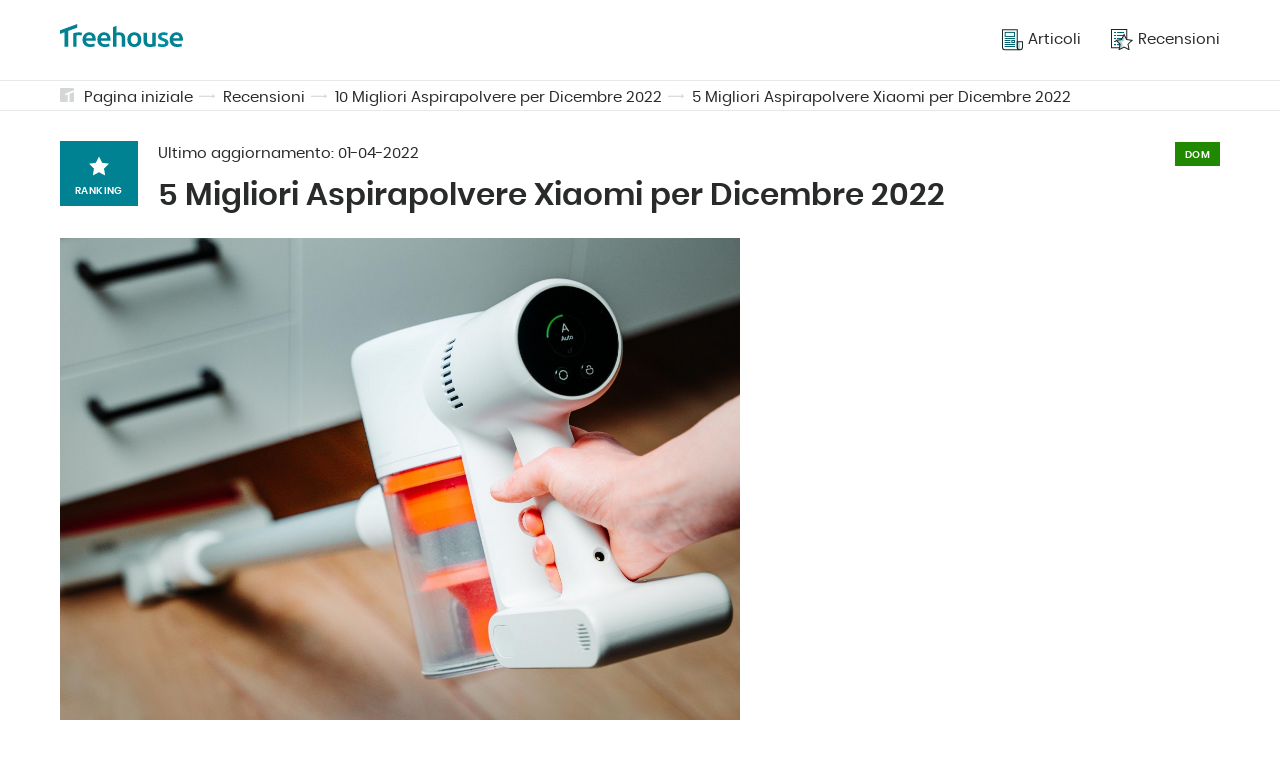

--- FILE ---
content_type: text/html; charset=UTF-8
request_url: https://treehouse.co/it/recensioni/migliori-aspirapolvere/xiaomi
body_size: 7570
content:
<!DOCTYPE html>
<html lang="it-IT">
    <head>
    <link rel="preload"  href="/assets/css/pages/review.css?v=3" as="style">


  <link rel="preload"  href="/assets/css/global.css?v=3"  as="style">
  <meta charset="utf-8">
  <meta name="theme-color" content="#fff">
  <!-- mobile responsive meta -->
  <meta http-equiv="X-UA-Compatible" content="IE=edge">
  <meta name="viewport" content="width=device-width, initial-scale=1">
  <meta name="p:domain_verify" content="ac0630c004255cade336697f1af54c74"/>

  <link rel="alternate" type="application/rss+xml" title="Treehouse" href="/feed.xml">
  <link rel="manifest" href="/manifest.json">

  
  
    
  

  
    
  

  
    
  

  
    
  

  
    
  

  
    
  

  
    
  

  
    
  

  
    
  

  
    
  

  
    
  

  
    
  

  
    
  

  
    
  

  
    
  

  
    
  

  
    
  

  
    
  

  
    
  

  
    
  

  
    
  

  
    
  

  
    
  

  
    
  

  
    
  

  
    
  

  
    
  

  
    
  

  
    
  

  
    
  

  
    
  

  
    
  

  
    
  

  
    
  

  
    
  

  
    
  

  
    
  

  
    
  

  
    
  

  
    
  

  
    
  

  
    
  

  
    
  

  
    
  

  
    
  

  
    
  

  
    
  

  
    
  

  
    
  

  
    
  

  
    
  

  
    
  

  
    
  

  
    
  

  
    
  

  
    
  

  
    
  

  
    
  

  
    
  

  
    
  

  
    
  

  
    
  

  
    
  

  
    
  

  
    
  

  
    
  

  
    
  

  
    
  

  
    
  

  
    
  

  
    
  

  
    
  

  
    
  

  
    
  

  
    
  

  
    
  

  
    
  

  
    
  

  
    
  

  
    
  

  
    
  

  
    
  

  
    
  

  
    
  

  
    
  

  
    
  

  
    
  

  
    
  

  
    
  

  
    
  

  
    
  

  
    
  

  
    
  

  
    
  

  
    
  

  
    
  

  
    
  

  
    
  

  
    
  

  
    
  

  
    
  

  
    
  

  
    
  

  
    
  

  
    
  

  
    
  

  
    
  

  
    
  

  
    
  

  
    
  

  
    
  

  
    
  

  
    
  

  
    
  

  
    
  

  
    
  

  
    
  

  
    
  

  
    
  

  
    
  

  
    
  

  
    
  

  
    
  

  
    
  

  
    
  

  
    
  

  
    
  

  
    
  

  
    
  

  
    
  

  
    
  

  
    
  

  
    
  

  
    
  

  
    
  

  
    
  

  
    
  

  
    
  

  
    
  

  
    
  

  
    
  

  
    
  

  
    
  

  
    
  

  
    
  

  
    
  

  
    
  

  
    
  

  
    
  

  
    
  

  
    
  

  
    
  

  
    
  

  
    
  

  
    
  

  
    
  

  
    
  

  
    
  

  
    
  

  
    
  

  
    
  

  
    
  

  
    
  

  
    
  

  
    
  

  
    
  

  
    
  

  
    
  

  
    
  

  
    
  

  
    
  

  
    
  

  
    
  

  
    
  

  
    
  

  
    
  

  
    
  

  

  
    
  

  
    
  

  
    
  

  
    
  

  
    
  

  
    
  

  
    
  

  
    
  

  
    
  

  
    
  

  
    
  

  
    
  

  
    
  

  
    
  

  
    
  

  
    
  

  
    
  

  
    
  

  
    
  

  
    
  

  
    
  

  
    
  

  
    
  

  
    
  

  
    
  

  
    
  

  
    
  

  
    
  

  
    
  

  
    
  

  
    
  

  
    
  

  
    
  

  
    
  

  
    
  

  
    
  

  
    
  

  
    
  

  
    
  

  
    
  

  
    
  

  
    
  

  
    
  

  
    
  

  
    
  

  
    
  

  
    
  

  
    
  

  
    
  

  
    
  

  
    
  

  
    
  

  
    
  

  
    
  

  
    
  

  
    
  

  
    
  

  
    
  

  
    
  

  
    
  

  
    
  

  
    
  

  
    
  

  
    
  

  
    
  

  
    
  

  
    
  

  
    
  

  
    
  

  
    
  

  
    
  

  
    
  

  
    
  

  
    
  

  
    
  

  
    
  

  
    
  

  
    
  

  
    
  

  
    
  

  
    
  

  
    
  

  
    
  

  
    
  

  
    
  

  
    
  

  
    
  

  
    
  

  
    
  

  
    
  

  
    
  

  
    
  

  
    
  

  
    
  

  
    
  

  
    
  

  
    
  

  
    
  

  
    
  

  
    
  

  
    
  

  
    
  

  
    
  

  
    
  

  
    
  

  
    
  

  
    
  

  
    
  

  
    
  

  
    
  

  
    
  

  
    
  

  
    
  

  
    
  

  
    
  

  
    
  

  
    
  

  
    
  

  
    
  

  
    
  

  
    
  

  
    
  

  
    
  

  
    
  

  
    
  

  
    
  

  
    
  

  
    
  

  
    
  

  
    
  

  
    
  

  
    
  

  
    
  

  
    
  

  
    
  

  
    
  

  
    
  

  
    
  

  
    
  

  
    
  

  
    
  

  
    
  

  
    
  

  
    
  

  
    
  

  
    
  

  
    
  

  
    
  

  
    
  

  
    
  

  
    
  

  
    
  

  
    
  

  
    
  

  
    
  

  
    
  

  
    
  

  
    
  

  
    
  

  
    
  

  
    
  

  
    
  

  
    
  

  
    
  

  
    
  

  
    
  

  
    
  

  
    
  

  
    
  

  
    
  

  
    
  

  
    
  

  
    
  

  
    
  

  
    
  

  
    
  

  
    
  

  
    
  

  
    
  

  
    
  

  
    
  

  
    
  

  

  
    
  

  
    
  

  
    
  

  
    
  

  
    
  

  
    
  

  
    
  

  
    
  

  
    
  

  
    
  

  
    
  

  
    
  

  
    
  

  
    
  

  
    
  

  
    
  

  
    
  

  
    
  

  
    
  

  
    
  

  
    
  

  
    
  

  
    
  

  
    
  

  
    
  

  
    
  

  
    
  

  
    
  

  
    
  

  
    
  

  
    
  

  
    
  

  
    
  

  
    
  

  
    
  

  
    
  

  
    
  

  
    
  

  
    
  

  
    
  

  
    
  

  
    
  

  
    
  

  
    
  

  
    
  

  
    
  

  
    
  

  
    
  

  
    
  

  
    
  

  
    
  

  
    
  

  
    
  

  
    
  

  
    
  

  
    
  

  
    
  

  
    
  

  
    
  

  
    
  

  
    
  


  

  <title>5 Migliori Aspirapolvere Xiaomi per Dicembre 2022 | Controllo Recensioni</title><meta name="description" content="Cerchi il miglior aspirapolvere Xiaomi? 🔎 Controlla le valutazioni dell'aspirapolvere TOP 5 per Dicembre 2022 🥇 le migliori marche di aspirapolvere. Compra online!" /><link rel="canonical" href="https://treehouse.co/it/recensioni/migliori-aspirapolvere/xiaomi.html" /><script type="application/ld+json">{"@context":"https://schema.org","@graph":[{"@type":"Organization","@id":"/it/#organization","name":"TreeHouse.co","url":"/it/","sameAs":[],"logo":{"@type":"ImageObject","@id":"/it/#logo","url":"https://treehouse.co/assets/img/logo.png","width":512,"height":512,"caption":"Treehouse.co"},"image":{"@id":"/it/#logo"}},{"@type":"WebSite","@id":"/it/#website","url":"/it/","name":"Treehouse.co","description":"","publisher":{"@id":"/it/#organization"}},{"@type":"ImageObject","@id":"/it/recensioni/migliori-aspirapolvere/xiaomi.html#primaryimage","url":"https://cdn.treehouse.co/rev-best-xiaomi-vacuum-cleaner.jpg","width":800,"height":500},{"@type":"WebPage","@id":"/it/recensioni/migliori-aspirapolvere/xiaomi.html#webpage","url":"/it/recensioni/migliori-aspirapolvere/xiaomi.html","inLanguage":"it-IT","name":"5 Migliori Aspirapolvere Xiaomi per Dicembre 2022 | Controllo Recensioni","isPartOf":{"@id":"/it/#website"},"primaryImageOfPage":{"@id":"/it/recensioni/migliori-aspirapolvere/xiaomi.html#primaryimage"},"datePublished":"2021-09-17 12:00:00 +0100","dateModified":"2022-04-01 12:00:00 +0100","description":"Cerchi il miglior aspirapolvere Xiaomi? 🔎 Controlla le valutazioni dell'aspirapolvere TOP 5 per Dicembre 2022 🥇 le migliori marche di aspirapolvere. Compra online!"},{"@type":"Article","@id":"/it/recensioni/migliori-aspirapolvere/xiaomi.html#article","isPartOf":{"@id":"/it/recensioni/migliori-aspirapolvere/xiaomi.html#webpage"},"author":{"@id":"/it/#author/treehouse"},"headline":"5 Migliori Aspirapolvere Xiaomi per Dicembre 2022 | Controllo Recensioni","datePublished":"2021-09-17 12:00:00 +0100","dateModified":"2022-04-01 12:00:00 +0100","commentCount":0,"mainEntityOfPage":{"@id":"/it/recensioni/migliori-aspirapolvere/xiaomi.html#webpage"},"publisher":{"@id":"/it/#organization"},"image":{"@id":"/it/recensioni/migliori-aspirapolvere/xiaomi.html#primaryimage"},"articleSection":""},{"@type":["Person"],"@id":"/it/#author/treehouse","name":"Treehouse","sameAs":[]},[]]}</script>
  <!-- PWA Start -->
<link rel="apple-touch-icon" href="/assets/img/icons/apple-touch-icon.png" />
<link rel="apple-touch-icon" sizes="57x57" href="/assets/img/icons/apple-touch-icon-57x57.png" />
<link rel="apple-touch-icon" sizes="72x72" href="/assets/img/icons/apple-touch-icon-72x72.png" />
<link rel="apple-touch-icon" sizes="76x76" href="/assets/img/icons/apple-touch-icon-76x76.png" />
<link rel="apple-touch-icon" sizes="114x114" href="/assets/img/icons/apple-touch-icon-114x114.png" />
<link rel="apple-touch-icon" sizes="120x120" href="/assets/img/icons/apple-touch-icon-120x120.png" />
<link rel="apple-touch-icon" sizes="144x144" href="/assets/img/icons/apple-touch-icon-144x144.png" />
<link rel="apple-touch-icon" sizes="152x152" href="/assets/img/icons/apple-touch-icon-152x152.png" />
<link rel="apple-touch-icon" sizes="180x180" href="/assets/img/icons/apple-touch-icon-180x180.png" />

<link rel="shortcut icon" href="/assets/img/icons/favicon.ico" type="image/x-icon" />

<link rel="icon" type="image/png" sizes="192x192" href="/assets/img/icons/android-icon-192x192.png">
<link rel="icon" type="image/png" sizes="32x32" href="/assets/img/icons/favicon-32x32.png">
<link rel="icon" type="image/png" sizes="96x96" href="/assets/img/icons/favicon-96x96.png">
<link rel="icon" type="image/png" sizes="16x16" href="/assets/img/icons/favicon-16x16.png">

<script type="text/javascript">
  if ("serviceWorker" in navigator) {
    if (navigator.serviceWorker.controller) {
      console.log("An active service worker found, no need to register");
    } else {
      // Register the service worker
      navigator.serviceWorker
        .register("/serviceworker.js", {
          scope: "./"
        })
        .then(function (reg) {
          console.log("Service worker has been registered for scope: " + reg.scope);
        });
    }
  }
</script>
<!-- PWA End -->


  <!-- Main Stylesheet -->
  <link href="/assets/css/global.css?v=3" rel="stylesheet">
  <!-- End - Main Stylesheet -->

  
  <!-- Facebook Pixel Code -->
<script>
  !function(f,b,e,v,n,t,s)
  {if(f.fbq)return;n=f.fbq=function(){n.callMethod?
  n.callMethod.apply(n,arguments):n.queue.push(arguments)};
  if(!f._fbq)f._fbq=n;n.push=n;n.loaded=!0;n.version='2.0';
  n.queue=[];t=b.createElement(e);t.async=!0;
  t.src=v;s=b.getElementsByTagName(e)[0];
  s.parentNode.insertBefore(t,s)}(window, document,'script',
  'https://connect.facebook.net/en_US/fbevents.js');
  fbq('init', '523743966170273');
  fbq('track', 'PageView');
  </script>
  <noscript><img height="1" width="1" style="display:none"
  src="https://www.facebook.com/tr?id=523743966170273&ev=PageView&noscript=1"
  /></noscript>
  <!-- End Facebook Pixel Code -->
  

  <!-- Google AdSense -->
  <script data-ad-client="ca-pub-2667869260064660" async src="https://pagead2.googlesyndication.com/pagead/js/adsbygoogle.js"></script>
  <!-- End - Google AdSense -->

  
    <!-- Google Search Console -->
      <meta name="google-site-verification" content="85fd8fxFGicXrGYGnfbLgOJYGeLdrnF4obSdotY4D48" />
    <!-- End Google Search Console -->    
  

  
    <!-- Google Analytics -->
    <script async src="https://www.googletagmanager.com/gtag/js?id=G-YGJX4GLJHV"></script>
    <script>
      window.dataLayer = window.dataLayer || [];
      function gtag(){dataLayer.push(arguments);}
      gtag('js', new Date());

      gtag('config', 'G-YGJX4GLJHV');
    </script>
    <!-- End Google Analytics -->
  

  
    <!-- Google Tag Manager -->
    <script>(function(w,d,s,l,i){w[l]=w[l]||[];w[l].push({'gtm.start':
        new Date().getTime(),event:'gtm.js'});var f=d.getElementsByTagName(s)[0],
        j=d.createElement(s),dl=l!='dataLayer'?'&l='+l:'';j.async=true;j.src=
        'https://www.googletagmanager.com/gtm.js?id='+i+dl;f.parentNode.insertBefore(j,f);
        })(window,document,'script','dataLayer','GTM-WQTL795');</script> 
    <!-- End Google Tag Manager -->
  

  
    <!-- Google Optimie -->
    <script src="https://www.googleoptimize.com/optimize.js?id=OPT-PJCXKH6"></script>
    <!-- End Google Optimie -->
  

  <!-- dataLayer push -->
  
  <!-- End dataLayer push -->

<link href="/assets/css/pages/review.css?v=3" rel="stylesheet">

</head>

<body>
    <script async src="https://pagead2.googlesyndication.com/pagead/js/adsbygoogle.js"></script>

  
        <!-- Google Tag Manager (noscript) -->
        <noscript><iframe src="https://www.googletagmanager.com/ns.html?id=GTM-WQTL795" height="0" width="0" style="display:none;visibility:hidden"></iframe></noscript>
        <!-- End Google Tag Manager (noscript) -->        

<header class="beams-wrapper global-beam-wrapper page-header">
  <div class="beam">
    <div class="beam-item page-header-content">
      <a href="/it/" class="logo">
        <img src="/assets/img/logo.svg" alt="Treehouse">
      </a>
      <nav class="menu">
        

 
 

<ul>
  
  <li>
    <a href="/it/blog.html">
      
      <img src="/assets/img/icon-articles.svg" alt="Articoli">
      
      <span>Articoli</span></a>
  </li>
  
  <li>
    <a href="/it/recensioni.html">
      
      <img src="/assets/img/icon-rankings.svg" alt="Recensioni">
      
      <span>Recensioni</span></a>
  </li>
  
</ul>
      </nav>
      <button id="menuButton" class="menu-btn" onclick="menuButtonAction()">
        <img src="/assets/img/icon-burger.svg" alt="Treehouse" class="burger-icon">
        <img src="/assets/img/icon-close.svg" alt="Treehouse" class="close-icon">
      </button>
    </div>
  </div>
</header>
<nav id="menuContainer" class="mobile-menu">
  

 
 

<ul>
  
  <li>
    <a href="/it/blog.html">
      
      <img src="/assets/img/icon-articles.svg" alt="Articoli">
      
      <span>Articoli</span></a>
  </li>
  
  <li>
    <a href="/it/recensioni.html">
      
      <img src="/assets/img/icon-rankings.svg" alt="Recensioni">
      
      <span>Recensioni</span></a>
  </li>
  
</ul>
</nav>

  <main class="page page-review">

    <div class="beams-wrapper global-beam-wrapper breadcrumbs">
    <div class="beam b-size-4">
        <div class="beam-item b-size-4 breadcrumbs-content">
            <svg id="Signature_-_gray" data-name="Signature - gray" xmlns="http://www.w3.org/2000/svg" width="14" height="14" viewBox="0 0 14 14">
                <g id="Group_42" data-name="Group 42" transform="translate(-172.5 -172.5)" opacity="0.19">
                    <path id="Path_129" data-name="Path 129" d="M214.082,188.5v8.909a1.018,1.018,0,0,1-1.018,1.018H209.5v-8.176Z" transform="translate(-27.582 -11.927)" fill="#233030"/>
                    <path id="Path_130" data-name="Path 130" d="M177.845,178.1v1.782l2.291-.876V186.5h-6.618a1.018,1.018,0,0,1-1.018-1.018V173.518a1.018,1.018,0,0,1,1.018-1.018h11.964a1.018,1.018,0,0,1,1.018,1.018v1.273Z" fill="#233030"/>
                </g>
            </svg>
            <ul>
                
                
                    <li><a href="/it/">Pagina iniziale</a></li>
                
                

                       


                       


                
                


                         
                 
                    
                    
                        <li><a href="/it/recensioni.html">Recensioni</a></li>
                    
                    
                    
                        <li><a href="/it/recensioni/migliori-aspirapolvere.html">10 Migliori Aspirapolvere per Dicembre 2022</a></li>
                    
                


                
                    <li><a href="/it/recensioni/migliori-aspirapolvere/xiaomi.html">5 Migliori Aspirapolvere Xiaomi per Dicembre 2022</a></li>
                

            </ul>
        </div>
    </div>
</div>

      <div class="beams-wrapper  global-beam-wrapper review-content">
          <article class="beam b-size-5">
              <header class="beam-item b-size-5 review-header">
                  <div class="header-box">
                      <div class="article-rank-label-lg">
                          <img src="/assets/img/rank-star.svg" alt="Rank">
                          <span>Ranking</span>
                      </div>
                      <div class="title-box">
                          <div class="detail-box">
                              <span>Ultimo aggiornamento: <time datetime="2022-04-01T00:00:00+00:00">01-04-2022</time></span>
                              <span class="article-label article-label-garden">Dom</span>
                          </div>
                          <h1 class="title">5 Migliori Aspirapolvere Xiaomi per Dicembre 2022</h1>
                      </div>
                  </div>
              </header>


            
            
            
            
            
            <!-- creating array of products with matching property -->
            
            

            

            <div class="beam b-size-5  review-section">
                <div class="beam-item b-size-3 review-text">
                    <figure>
                        <img src="https://cdn.treehouse.co/rev-best-xiaomi-vacuum-cleaner.jpg" alt="5 Migliori Aspirapolvere Xiaomi per Dicembre 2022">
                        <figcaption>5 Migliori Aspirapolvere Xiaomi per Dicembre 2022</figcaption>
                    </figure>
                    <p>Xiaomi offre una varietà di dispositivi moderni per la casa e non solo. Il produttore offre più dei popolari smartphone, che sono una seria concorrenza per il più grande gigante del mercato. Il marchio investe in uno sviluppo dinamico degli elettrodomestici, offrendo dispositivi come purificatori d’aria, umidificatori e aspirapolvere. È interessante notare che gli aspirapolvere Xiaomi sono di qualità superiore rispetto ad altre marche popolari. Controlla le caratteristiche più distinte degli aspirapolvere Xiaomi e verifica se sono apparecchiature per te.</p>

<p>➡️ <a href="/it/recensioni/migliori-aspirapolvere.html">Controlla i migliori aspirapolvere di altre categorie</a>!</p>


                    <!-- <ins class="adsbygoogle"
                        style="display:block"
                        data-ad-format="fluid"
                        data-ad-layout-key="-dx+59+ez-g3-g4"
                        data-ad-client="ca-pub-2667869260064660"
                        data-ad-slot="7616548873"></ins>
                    <script>
                        (adsbygoogle = window.adsbygoogle || []).push({});
                    </script> -->

                </div>
                <div class="beam-item b-size-2 beam-rail  review-sidebar">
                    <div class="beam-rail-item r-height-100">
                        <div class="sticky-element">                            
                        
                        </div>
                    </div>
                </div>
            </div>
            
            
            <div class="beam b-size-5  review-section">
            <div class="beam-item b-size-3 review-text">
                <h2 id="qual-è-laspirapolvere-xiaomi-più-popolare">
<a class="anchor" href="#qual-%C3%A8-laspirapolvere-xiaomi-pi%C3%B9-popolare" aria-hidden="true"><span class="octicon octicon-link"></span></a>Qual è l’aspirapolvere Xiaomi più popolare?</h2>

<p>Xiaomi offre una gamma di soluzioni moderne per rendere l’uso quotidiano dell’aspirapolvere un vero piacere - invece di un lavoro sgradevole. Il produttore fornisce due tipi di apparecchi popolari.</p>

<p>La prima categoria comprende gli aspirapolvere verticali Xiaomi che sono disponibili in molte varianti. Si può anche acquistare un aspirapolvere automatico Xiaomi, che è il secondo tipo offerto dal marchio. Per quanto riguarda i robot aspirapolvere, Vacuum Cleaner 2 S50 è il prodotto di punta. Il dispositivo combina grandi parametri tecnici e un lungo tempo di funzionamento, insieme a un design interessante. Allo stesso tempo, Dreame V11 è considerato il miglior aspirapolvere verticale Xiaomi.</p>

<h2 id="quali-sono-le-caratteristiche-più-importanti-dellaspirapolvere-automatico-xiaomi">
<a class="anchor" href="#quali-sono-le-caratteristiche-pi%C3%B9-importanti-dellaspirapolvere-automatico-xiaomi" aria-hidden="true"><span class="octicon octicon-link"></span></a>Quali sono le caratteristiche più importanti dell’aspirapolvere automatico Xiaomi?</h2>

<p>Gli aspirapolvere automatici di Xiaomi offrono una pulizia accurata di ogni stanza. Grazie ai sensori integrati, il dispositivo è in grado di stimare la distanza degli oggetti che si trovano sulla sua strada.  Inoltre, l’aspirapolvere Xiaomi è in grado di riconoscere la superficie su cui si trova attualmente. Questa caratteristica è chiamata algoritmo SLAM e permette di regolare la potenza del dispositivo e la velocità delle ventole.</p>

<p>L’aspirapolvere automatico Xiaomi ha un serbatoio d’acqua che permette al dispositivo di pulire i pavimenti. Il panno in microfibra sul fondo pulisce accuratamente la superficie e pulisce l’acqua in eccesso. L’aspirapolvere automatico Xiaomi può essere controllato tramite un’applicazione. Gli ultimi modelli hanno la possibilità di mappare ogni interno. È anche possibile impostare un programma dettagliato per la pulizia nell’applicazione, così come impostare barriere in modo che l’aspirapolvere non entri in determinate aree.</p>

<h2 id="quali-sono-le-caratteristiche-dellaspirapolvere-verticale-xiaomi">
<a class="anchor" href="#quali-sono-le-caratteristiche-dellaspirapolvere-verticale-xiaomi" aria-hidden="true"><span class="octicon octicon-link"></span></a>Quali sono le caratteristiche dell’aspirapolvere verticale Xiaomi?</h2>

<p>I moderni aspirapolvere verticali offrono un lungo tempo di pulizia con un periodo di ricarica relativamente breve. I migliori modelli includono un set di spazzole per varie superfici. Le spazzole turbo raccolgono tutti i tipi di sporco e, soprattutto, non graffiano il pavimento grazie alla loro speciale costruzione. La spazzola turbo per tappeti è un modo perfetto per rimuovere lo sporco che si trova in profondità nelle fibre. Il modello verticale dell’aspirapolvere Xiaomi è dotato di un filtro HEPA. Rimuove i contaminanti dall’aria, lasciandola perfettamente pulita.</p>

<h2 id="perché-dovresti-comprare-un-aspirapolvere-xiaomi">
<a class="anchor" href="#perch%C3%A9-dovresti-comprare-un-aspirapolvere-xiaomi" aria-hidden="true"><span class="octicon octicon-link"></span></a>Perché dovresti comprare un aspirapolvere Xiaomi?</h2>

<p>Sia l’aspirapolvere Xiaomi automatico che quello verticale offrono una varietà di caratteristiche e soluzioni conosciute da altre marche. Inoltre, queste qualità sono di solito meglio ottimizzate e implementate. Gli aspirapolvere Xiaomi sono dispositivi di alta qualità con eccellenti parametri tecnici. Per questo motivo, possono competere con le marche più riconoscibili. C’è anche un altro grande vantaggio - un aspirapolvere Xiaomi è molto più economico dei dispositivi della concorrenza.</p>

<h2 id="dove-posso-comprare-un-aspirapolvere-xiaomi">
<a class="anchor" href="#dove-posso-comprare-un-aspirapolvere-xiaomi" aria-hidden="true"><span class="octicon octicon-link"></span></a>Dove posso comprare un aspirapolvere Xiaomi?</h2>

<p>Gli aspirapolvere Xiaomi si possono trovare nella maggior parte dei supermercati. Anche i negozi con attrezzature per la casa vendono i dispositivi di questo marchio. Inoltre, presta attenzione ai negozi online. Non è solo un modo molto conveniente per fare acquisti, ma anche un’opportunità per controllare vari modelli. I prezzi nei negozi online sono molto interessanti, spesso con ottime offerte speciali. In questo modo, è possibile acquistare rapidamente l’ultimo aspirapolvere Xiaomi al miglior prezzo.</p>

<h2 id="quanto-costa-un-aspirapolvere-xiaomi">
<a class="anchor" href="#quanto-costa-un-aspirapolvere-xiaomi" aria-hidden="true"><span class="octicon octicon-link"></span></a>Quanto costa un aspirapolvere Xiaomi?</h2>

<p>Gli aspirapolvere Xiaomi più economici costano circa 250 Euro. I modelli più semplici non offrono funzioni aggiuntive come le spazzole turbo per pavimenti e tappeti. L’aspirapolvere automatico Xiaomi appartiene ai prodotti più costosi, ma ha le caratteristiche più utili. L’ultimo modello costa fino a 500 Euro. È anche possibile acquistare un aspirapolvere verticale, che costa circa 300 Euro - a seconda del tipo.</p>


            <!-- <ins class="adsbygoogle"
                style="display:block"
                data-ad-format="fluid"
                data-ad-layout-key="-dx+59+ez-g3-g4"
                data-ad-client="ca-pub-2667869260064660"
                data-ad-slot="7616548873"></ins>
            <script>
                (adsbygoogle = window.adsbygoogle || []).push({});
            </script> -->

            </div>
            <div class="beam-item b-size-2 beam-rail  review-sidebar">
                <div class="beam-rail-item rail-sidebar r-height-auto">
                    <div class="sticky-sidebar">
                        <nav class="table-of-content">
                            <span class="title">Indice dei contenuti</span>
                            <ul id="toc" class="section-nav">
<li class="toc-entry toc-h2"><a href="#qual-è-laspirapolvere-xiaomi-più-popolare">Qual è l’aspirapolvere Xiaomi più popolare?</a></li>
<li class="toc-entry toc-h2"><a href="#quali-sono-le-caratteristiche-più-importanti-dellaspirapolvere-automatico-xiaomi">Quali sono le caratteristiche più importanti dell’aspirapolvere automatico Xiaomi?</a></li>
<li class="toc-entry toc-h2"><a href="#quali-sono-le-caratteristiche-dellaspirapolvere-verticale-xiaomi">Quali sono le caratteristiche dell’aspirapolvere verticale Xiaomi?</a></li>
<li class="toc-entry toc-h2"><a href="#perché-dovresti-comprare-un-aspirapolvere-xiaomi">Perché dovresti comprare un aspirapolvere Xiaomi?</a></li>
<li class="toc-entry toc-h2"><a href="#dove-posso-comprare-un-aspirapolvere-xiaomi">Dove posso comprare un aspirapolvere Xiaomi?</a></li>
<li class="toc-entry toc-h2"><a href="#quanto-costa-un-aspirapolvere-xiaomi">Quanto costa un aspirapolvere Xiaomi?</a></li>
</ul>
                        </nav>
                        <!-- <ins class="adsbygoogle"
                                style="display:block"
                                data-ad-format="fluid"
                                data-ad-layout-key="-5z+cf+50+b-4r"
                                data-ad-client="ca-pub-2667869260064660"
                                data-ad-slot="7026996710"></ins>
                        <script>
                            (adsbygoogle = window.adsbygoogle || []).push({});
                        </script> -->
                    </div>
                </div>
            </div>
            </div>

              <div class="beam">
                  <div class="beam-item">
                      <footer class="review-footer">
                          <section class="publication-author">
                              <div class="profile-photo">
                                <img class="img" src="/assets/img/authors/dorota_czerwinska.png" alt="">
                              </div>
                              <div class="profile-details">
                                  <span class="name">Dorota Czerwińska</span>
                                  <span class="position">Autore</span>
                                  <p>Dorota è un'economista di professione, ma il suo più grande hobby è la fotografia e il design d'interni. A Treehouse dall'inizio del 2019.</p>
                                  <a href="mailto:dorota@treehouse.co" class="more">Contatto: dorota@treehouse.co</a>
                              </div>
                          </section>
                      </footer>
                  </div>
              </div>
          </article>
          <section class="beam  b-size-4 featured-reviews">
              <header class="beam-item b-size-4">
                  <p class="h-section">Recenzje z innych kategorii</p>
              </header>
              
              

              
                

                

                <div class="beam-item b-size-1">
                    <article class="reviews-listing-boxitem-sm">
  <a href="/it/recensioni/migliori-aspirapolvere/dyson.html">
    <div class="img-box img-ratio-16-9">
      <img class="img" src="https://cdn.treehouse.co/rev-best-dyson-vacuum-cleaner.jpg" alt="5 Migliori Aspirapolvere Dyson per Dicembre 2022 | Controllo Recensioni">
    </div>
    <p class="h3 h-reviews-listing-boxitem-sm">5 Migliori Aspirapolvere Dyson per Dicembre 2022</p>
    <span class="article-rank-label "><img src="/assets/img/rank-star.svg" alt="Rank"></span>
  </a>
</article>

                </div>

                
              
                

                

                <div class="beam-item b-size-1">
                    <article class="reviews-listing-boxitem-sm">
  <a href="/it/recensioni/migliori-aspirapolvere/electrolux.html">
    <div class="img-box img-ratio-16-9">
      <img class="img" src="https://cdn.treehouse.co/rev-best-vacuum-cleaners-electrolux.jpg" alt="7 Migliori Aspirapolvere Electrolux per Dicembre 2022 | Controllo Recensioni">
    </div>
    <p class="h3 h-reviews-listing-boxitem-sm">7 Migliori Aspirapolvere Electrolux per Dicembre 2022</p>
    <span class="article-rank-label "><img src="/assets/img/rank-star.svg" alt="Rank"></span>
  </a>
</article>

                </div>

                
              
                

                

                <div class="beam-item b-size-1">
                    <article class="reviews-listing-boxitem-sm">
  <a href="/it/recensioni/migliori-aspirapolvere/industriali.html">
    <div class="img-box img-ratio-16-9">
      <img class="img" src="https://cdn.treehouse.co/rev-best-industrial-vacuum-cleaners.jpg" alt="5 Migliori Aspiratori Industriali per Dicembre 2022 | Controllo Recensioni">
    </div>
    <p class="h3 h-reviews-listing-boxitem-sm">5 Migliori Aspiratori Industriali per Dicembre 2022</p>
    <span class="article-rank-label "><img src="/assets/img/rank-star.svg" alt="Rank"></span>
  </a>
</article>

                </div>

                
              
                

                

                <div class="beam-item b-size-1">
                    <article class="reviews-listing-boxitem-sm">
  <a href="/it/recensioni/migliori-aspirapolvere/karcher.html">
    <div class="img-box img-ratio-16-9">
      <img class="img" src="https://cdn.treehouse.co/rev-best-karcher-vacuum-cleaner.jpg" alt="4 Migliori Aspirapolvere Karcher per Dicembre 2022 | Controllo Recensioni">
    </div>
    <p class="h3 h-reviews-listing-boxitem-sm">4 Migliori Aspirapolvere Karcher per Dicembre 2022</p>
    <span class="article-rank-label "><img src="/assets/img/rank-star.svg" alt="Rank"></span>
  </a>
</article>

                </div>

                
              
                
                  
          </section>

          <section class="beam b-size-4 featured-articles">
            <header class="beam-item b-size-4">
              <p class="h-section">Forse siete interessati</p>
            </header>

            <!-- <div class="beam-item b-size-4"> -->
              

              
                

                
                  <a href="/it/recensioni/migliori-asciugacapelli/philips.html" class="btn btn-sm btn-link">Asciugacapelli Philips </a>
                
              
                

                
              
                

                
                  <a href="/it/recensioni/migliori-frullatori/nutribullet.html" class="btn btn-sm btn-link">Frullatori NutriBullet </a>
                
              
                

                
                  <a href="/it/recensioni/miglior-materasso/in-schiuma.html" class="btn btn-sm btn-link">Materasso in Schiuma</a>
                
              
                

                
                  <a href="/it/recensioni/migliori-asciugacapelli/remington.html" class="btn btn-sm btn-link">Asciugacapelli Remington</a>
                
              
                

                
                  <a href="/it/recensioni/migliori-frigoriferi/laterali.html" class="btn btn-sm btn-link">Frigorifero Laterale</a>
                
              
                

                
                  <a href="/it/recensioni/migliori-frullatori/philips.html" class="btn btn-sm btn-link">Frullatori Philips</a>
                
              
                

                
                  <a href="/it/recensioni/migliori-aspirapolvere/xiaomi.html" class="btn btn-sm btn-link">Aspirapolvere Xiaomi</a>
                
              
            <!-- </div> -->
          </section>
      </div>
  </main>


  <script type="text/javascript">
  function menuButtonAction() {
      const menuButton = document.querySelector("#menuButton"),
          menuContainer = document.querySelector("#menuContainer");
      menuButton.classList.toggle("open");
      menuContainer.classList.toggle("open");
  }
  function reply_click(link)  {
    if ( link) {
      setTimeout(function(){ 
          window.location.href = link;
      }, 2500)
    }
  }
</script>


<footer class="beams-wrapper global-beam-wrapper page-footer">
  <div class="beam">
    <div class="beam-item page-footer-content">
      <p class="copy">© 2018 - 2020 Treehouse. All rights reserved.</p>
      <nav>
        <ul>
          <li>
            <a href="/" class="btn btn-link">Start</a>
          </li>
        </ul>
      </nav>
      <div class="language">
        <p>Seleziona il paese:</p>

        
          <a href="/us/" class="btn btn-img-left">
        
          <img src="/assets/img/flag-usa.svg" alt="United States flag"/>
        </a>

        
          <a href="/pl/" class="btn btn-img-left">
        
          <img src="/assets/img/flag-poland.svg" alt="Poland flag">
        </a>

        
          <a href="/de/" class="btn btn-img-left">
        
          <img src="/assets/img/flag-germany.svg" alt="Germany flag">
        </a>

        
          <a href="/es/" class="btn btn-img-left">
        
          <img src="/assets/img/flag-spain.svg" alt="Spain flag">
        </a>

        
          <a href="/fr/" class="btn btn-img-left">
        
          <img src="/assets/img/flag-france.svg" alt="France flag">
        </a>

        
          <a href="/it/" class="btn btn-img-left btn-active">
        
          <img src="/assets/img/flag-italy.svg" alt="Italy flag">
        </a>
      </div>
    </div>
  </div>
</footer>


  <script type="text/javascript" src="/assets/js/sticky-sidebar.js"></script>
<script type="text/javascript">
Promise.all(Array.from(document.images).filter(img => !img.complete).map(img => new Promise(resolve => { img.onload = img.onerror = resolve; }))).then(() => {
  if (document.querySelector('.sticky-sidebar')) {
    var sidebar = new StickySidebar('.rail-sidebar', {
        innerWrapperSelector: '.sticky-sidebar',
        containerSelector: '.rail-sidebar',
        topSpacing: 110,
        bottomSpacing: 30
    });
  }
});
</script>
  <script type="text/javascript" src="/assets/js/stickybits.js"></script>
<script type="text/javascript">
    if (document.querySelector('.sticky-element')) {
        stickybits('.sticky-element', { stickyBitStickyOffset: 110 });
    };
</script>

  <script type='text/javascript'>
  window.smartlook||(function(d) {
    var o=smartlook=function(){ o.api.push(arguments)},h=d.getElementsByTagName('head')[0];
    var c=d.createElement('script');o.api=new Array();c.async=true;c.type='text/javascript';
    c.charset='utf-8';c.src='https://rec.smartlook.com/recorder.js';h.appendChild(c);
    })(document);
    smartlook('init', 'a466a2419cdfda8f9a251c775d7aa5687693de7f');
</script>

<script type="text/javascript">
    var _smid = "ntk5vrhje0s98vfs";
    (function(w, r, a, sm, s ) {
        w['SalesmanagoObject'] = r;
        w[r] = w[r] || function () {( w[r].q = w[r].q || [] ).push(arguments)};
        sm = document.createElement('script'); sm.type = 'text/javascript'; sm.async = true; sm.src = a;
        s = document.getElementsByTagName('script')[0];
        s.parentNode.insertBefore(sm, s);
    })(window, 'sm', ('https:' == document.location.protocol ? 'https://' : 'http://') + 'app3.salesmanago.pl/static/sm.js');
</script>
</body>
</html>


--- FILE ---
content_type: text/html; charset=utf-8
request_url: https://www.google.com/recaptcha/api2/aframe
body_size: 269
content:
<!DOCTYPE HTML><html><head><meta http-equiv="content-type" content="text/html; charset=UTF-8"></head><body><script nonce="GR_KrAp0YRjBxUbSaNzi_Q">/** Anti-fraud and anti-abuse applications only. See google.com/recaptcha */ try{var clients={'sodar':'https://pagead2.googlesyndication.com/pagead/sodar?'};window.addEventListener("message",function(a){try{if(a.source===window.parent){var b=JSON.parse(a.data);var c=clients[b['id']];if(c){var d=document.createElement('img');d.src=c+b['params']+'&rc='+(localStorage.getItem("rc::a")?sessionStorage.getItem("rc::b"):"");window.document.body.appendChild(d);sessionStorage.setItem("rc::e",parseInt(sessionStorage.getItem("rc::e")||0)+1);localStorage.setItem("rc::h",'1762145180274');}}}catch(b){}});window.parent.postMessage("_grecaptcha_ready", "*");}catch(b){}</script></body></html>

--- FILE ---
content_type: text/css; charset=UTF-8
request_url: https://treehouse.co/assets/css/pages/review.css?v=3
body_size: 1017
content:
.review-content{margin-top:30px}.review-content .review-header>*{margin-top:0px}.review-content .review-header .header-box{display:flex;flex-flow:row nowrap;align-items:flex-start}.review-content .review-header .header-box .article-rank-label-lg{margin-right:20px}.review-content .review-header .header-box .title-box{flex-grow:1}.review-content .review-header .header-box .title-box .detail-box{display:flex;flex-flow:row nowrap;justify-content:space-between;align-items:center}.review-content .review-header .header-box .title-box .title{margin-top:7px}.review-content .review-header .header-box .title-box .title::before{display:none}.review-content .review-section{margin-bottom:30px}.review-content .review-text>*:last-child{margin-bottom:0px}.review-content .review-text>*:first-child{margin-top:0px}.review-content .review-footer .publication-author{margin-top:0px}@media(max-width: 800px){.review-content .beam>.beam-item{flex-basis:100%}.review-content .review-text>*:last-child{margin-bottom:20px}.review-content .featured-reviews>.beam-item{flex-basis:50%}.review-content .featured-reviews>.beam-item:first-child{flex-basis:100%}}@media(max-width: 550px){.review-content .review-header .header-box{flex-direction:column}.review-content .review-header .header-box .article-rank-label-lg{flex-direction:row;padding:5px 10px;margin-bottom:10px}.review-content .review-header .header-box .article-rank-label-lg img{margin-right:10px;width:15px;height:15px}.review-content .review-header .header-box .title-box{display:flex;flex-direction:column-reverse}.review-content .review-header .header-box .title-box .title{margin-bottom:5px}.review-content .review-header .header-box .title-box .detail-box{margin-bottom:20px;flex-direction:column;align-items:flex-start}}@media(max-width: 450px){.review-content .featured-reviews>.beam-item{flex-basis:100%}.review-content .featured-reviews>.beam-item:first-child{flex-basis:100%}}.reviews-listing-boxitem-sm{margin-bottom:30px;position:relative}.reviews-listing-boxitem-sm a{display:flex;flex-direction:column;text-decoration:none}.reviews-listing-boxitem-sm a .img-box{margin-bottom:10px}.reviews-listing-boxitem-sm a .article-label{position:absolute;top:0;right:0}.reviews-listing-boxitem-sm a .article-rank-label{position:absolute;top:0;left:0}.reviews-listing-boxitem-sm a .h-reviews-listing-boxitem-sm{font-size:15px;line-height:21px;margin:0px}.reviews-listing-boxitem-sm a .h-reviews-listing-boxitem-sm::before{display:none}.reviews-listing-boxitem-sm a:hover h1,.reviews-listing-boxitem-sm a:hover h2,.reviews-listing-boxitem-sm a:hover h3,.reviews-listing-boxitem-sm a:hover h4,.reviews-listing-boxitem-sm a:hover .h1,.reviews-listing-boxitem-sm a:hover .h2,.reviews-listing-boxitem-sm a:hover .h3,.reviews-listing-boxitem-sm a:hover .h4{color:hsl(187,99%,34%)}.reviews-listing-boxitem-sm a:hover .img{opacity:.95}.reviews-listing-boxitem-sm a:hover .article-label-main{background-color:hsl(187,99%,34%)}.reviews-listing-boxitem-sm a:hover .article-label-garden{background-color:hsl(106,99%,32%)}.reviews-listing-boxitem-sm a:hover .article-label-construction{background-color:rgb(255,223.5,25.5)}.reviews-listing-boxitem-sm a:hover .article-label-interior{background-color:rgb(239.5,0,127.5841121495)}.reviews-listing-boxitem-sm a:hover .article-rank-label{background-color:hsl(187,99%,34%)}.reviews-listing-boxitem-sm a:active{transform:scale(0.98)}.product-link-wrapper{text-decoration:none;display:block}.product-link-wrapper:hover .btn-cta{background-color:hsl(0,90.990990991%,48.5294117647%)}.product-listing-boxitem-md{border:2px solid #e7e9e9;padding:15px 15px 5px 0px;display:flex;flex-flow:row wrap;justify-content:center;position:relative}.product-listing-boxitem-md .img-section{flex-basis:160px;height:160px;display:flex;flex-shrink:0;flex-grow:0;flex-flow:row nowrap;justify-content:center;align-items:center;margin-left:15px}.product-listing-boxitem-md .img-section .img{max-width:100%;max-height:150px}.product-listing-boxitem-md .desc-section{flex-basis:180px;flex-grow:1;flex-shrink:0;margin-left:15px}.product-listing-boxitem-md .desc-section .header>*{margin-bottom:5px;margin-top:0px}.product-listing-boxitem-md .desc-section .header .title{font-weight:bold;color:#d40a0a;margin-bottom:0;font-size:15px;line-height:26px}.product-listing-boxitem-md .desc-section .header .title:before{display:none}.product-listing-boxitem-md .desc-section .header .title:after{display:none}.product-listing-boxitem-md .desc-section .header .subtitle{font-weight:bold;font-size:13px;line-height:18px}.product-listing-boxitem-md .desc-section .content{margin:10px 0;font-size:13px;line-height:18px}.product-listing-boxitem-md .desc-section .footer{margin-bottom:5px}.product-listing-boxitem-md .desc-section .footer .btn{margin-bottom:10px;margin-right:10px}.product-listing-boxitem-md .desc-section .footer .info{bottom:-4px}.product-listing-boxitem-md .cloud-arrow{position:absolute;width:32px;height:56px;display:none}.product-listing-boxitem-md.arrow-left .cloud-arrow{display:block;top:50%;left:0;transform:translateX(-92%) translateY(-50%)}@media(max-width: 800px){.product-listing-boxitem-md.arrow-left .cloud-arrow{display:none}}.product-listing-boxitem-md.arrow-right .cloud-arrow{display:block;bottom:50%;right:0;transform:rotate(180deg) translateX(-95%) translateY(-50%)}@media(max-width: 800px){.product-listing-boxitem-md.arrow-right .cloud-arrow{display:none}}.product-listing-boxitem-md.arrow-top .cloud-arrow{display:block;top:0%;left:50%;transform:translateX(-50%) translateY(-75%) rotate(90deg)}.product-listing-boxitem-md.arrow-bottom .cloud-arrow{display:block;bottom:0%;left:50%;transform:translateX(-50%) translateY(74%) rotate(-90deg)}.product-listing-boxitem-md .label-section{display:none;position:absolute;top:15px;left:15px;background-color:#e7e9e9;text-transform:uppercase;font-weight:bold;font-size:10px;line-height:12px;letter-spacing:1px;padding:5px 10px}.product-listing-boxitem-md.label .label-section{display:block}.product-listing-boxitem-md.label-strong .label-section{top:0px;left:0px}.product-listing-boxitem-md.label-main .label-section{background-color:hsl(187,99%,29%);color:#fff}.product-listing-boxitem-md.label-main.label-strong{border-color:hsl(187,99%,29%)}.product-listing-boxitem-md.label-main.label-strong .cloud-arrow path{stroke:hsl(187,99%,29%)}.product-listing-boxitem-md.label-success .label-section{background-color:hsl(106,99%,27%);color:#fff}.product-listing-boxitem-md.label-success.label-strong{border-color:hsl(106,99%,27%)}.product-listing-boxitem-md.label-success.label-strong .cloud-arrow path{stroke:hsl(106,99%,27%)}.product-listing-boxitem-md.label-warning .label-section{background-color:#ffdc00;color:#292b2b}.product-listing-boxitem-md.label-warning.label-strong{border-color:#ffdc00}.product-listing-boxitem-md.label-warning.label-strong .cloud-arrow path{stroke:#ffdc00}.product-listing-boxitem-md.label-danger .label-section{background-color:#d40a0a;color:#fff}.product-listing-boxitem-md.label-danger.label-strong{border-color:#d40a0a}.product-listing-boxitem-md.label-danger.label-strong .cloud-arrow path{stroke:#d40a0a}.product-listing-boxitem-md.label-info .label-section{background-color:#0b6eb9;color:#fff}.product-listing-boxitem-md.label-info.label-strong{border-color:#0b6eb9}.product-listing-boxitem-md.label-info.label-strong .cloud-arrow path{stroke:#0b6eb9}/*# sourceMappingURL=review.css.map */

--- FILE ---
content_type: text/css; charset=UTF-8
request_url: https://treehouse.co/assets/css/global.css?v=3
body_size: 4395
content:
@font-face{font-family:"poppins";src:url("/assets/fonts/poppins-regular-webfont.woff2") format("woff2"),url("../fonts/poppins-regular-webfont.woff") format("woff"),url("../fonts/poppins-regular-webfont.svg#poppinsregular") format("svg");font-weight:400;font-style:400}@font-face{font-family:"poppins";src:url("/assets/fonts/poppins-semibold-webfont.woff2") format("woff2"),url("../fonts/poppins-semibold-webfont.woff") format("woff"),url("../fonts/poppins-semibold-webfont.svg#poppinssemibold") format("svg");font-weight:600;font-style:600}a{color:hsl(187,99%,29%)}a:hover{color:hsl(187,99%,34%)}a.cta{color:#d40a0a}a.cta:hover{color:hsl(0,90.990990991%,48.5294117647%)}h1,h2,h3,.h1,.h2,.h3{position:relative}h1:before,h2:before,h3:before,.h1:before,.h2:before,.h3:before{background-image:url("/assets/img/h-image.svg");background-size:cover;content:"";display:block;height:17px;left:-16px;position:absolute;top:-8px;width:33px}h2::before,.h2::before{width:25px;height:13px;left:-12.5px;top:-6.3px}h3::before,.h3::before{width:19px;height:10px;left:-9.5px;top:-5px}h1,.h1{font-size:31px;font-weight:600;line-height:44px;margin-bottom:20px;margin-top:30px}h2,.h2{font-size:24px;font-weight:600;line-height:34px;margin-bottom:20px;margin-top:30px}h3,.h3{font-size:19px;font-weight:600;line-height:28px;margin-bottom:20px;margin-top:30px}h4,.h4{font-size:15px;font-weight:600;line-height:26px;margin-bottom:20px;margin-top:30px}.h-section{display:block;font-size:15px;font-weight:600;letter-spacing:1.5px;line-height:26px;margin-bottom:37px;margin-top:30px;text-transform:uppercase;width:100%;position:relative}.h-section::before{background-image:url("/assets/img/h-image.svg");background-size:cover;content:"";display:block;position:absolute;width:15px;height:8px;left:-7.5px;top:-4px}.h-section:after{content:" ";display:block;height:2px;border-bottom:1px solid #e7e9e9;position:relative;top:10px;width:100%}p{font-size:15px;font-weight:400;line-height:26px;margin-bottom:20px;margin-top:20px}ul li{font-size:15px}ul.flex-container{list-style:none}@media(max-width: 550px){h1,.h1{font-size:26px;line-height:34px}h1::before,.h1::before{width:28px;height:14px;left:-14px;top:-7px}h2,.h2{font-size:21px;line-height:29px}h2::before,.h2::before{width:21px;height:11px;left:-10.5px;top:-5.5px}h3,.h3{font-size:18px;line-height:26px}p{font-size:14px;line-height:24px}ul li{font-size:14px;line-height:24px}}.btn{display:inline-flex;align-items:center;justify-content:center;padding:8px 15px 7px 15px;border:1px solid #cbcece;border-radius:4px;margin-bottom:20px;text-decoration:none;font-size:15px;line-height:20px;font-weight:bold;color:#292b2b;outline:none;cursor:pointer}.btn *{color:#292b2b}.btn s,.btn u,.btn i,.btn b,.btn strong{padding:0 3px}.btn:hover{border-color:hsl(187,99%,34%)}.btn:active{transform:scale(0.97)}.btn.btn-sm{font-size:13px;line-height:17px;padding:5px 10px 4px 10px}.btn.btn-sm *{font-size:13px;line-height:17px}.btn.btn-main{background-color:hsl(187,99%,29%);color:#fff;border-color:hsl(187,99%,29%)}.btn.btn-main:hover{background-color:hsl(187,99%,34%);color:#fff;border-color:hsl(187,99%,34%)}.btn.btn-cta{background-color:#d40a0a;color:#fff;border-color:#d40a0a}.btn.btn-cta *{color:#fff}.btn.btn-cta:hover{background-color:hsl(0,90.990990991%,48.5294117647%);color:#fff;border-color:hsl(0,90.990990991%,48.5294117647%)}.btn.btn-up{text-transform:uppercase;letter-spacing:1.5px}.btn.btn-img-right{font-weight:normal}.btn.btn-img-right img{position:relative;padding-left:10px;top:-1px}.btn.btn-img-left{font-weight:normal}.btn.btn-img-left img{position:relative;padding-right:10px;top:-1px}.btn.btn-active{border-color:hsl(187,99%,29%)}.btn.btn-active:hover{border-color:hsl(187,99%,39%)}.btn.btn-link{padding-left:10px;padding-right:10px;font-weight:normal;border:0px}.btn.btn-link img{padding-right:0px}.btn.btn-link:hover{background-color:#f2f3f3}.btn-group{position:relative;display:inline-block}.btn-group .info{position:absolute;bottom:6px;left:50%;width:100%;transform:translateX(-50%);font-size:12px;line-height:12px;text-align:center}.btn-group .info.info-success{color:hsl(106,99%,27%)}.inp{display:inline-flex;margin-bottom:20px}.inp .info{position:absolute;bottom:-10px;left:0px;width:100%;font-size:8px;color:#d40a0a;line-height:10px}.inp input{display:inline-flex;line-height:32px;height:34px;border:1px solid #cbcece;border-radius:4px;padding:2px 25px 0 15px;font-size:14px;outline:none;margin-bottom:0px}.inp input::placeholder{color:#cbcece}.inp input:focus{border:1px solid hsl(187,99%,29%)}.inp.success{position:relative}.inp.success:before{background-image:url("../img/inp-success.svg");background-size:cover;content:"";display:block;height:7px;right:10px;position:absolute;bottom:13px;width:10px}.inp.danger{position:relative}.inp.danger input{border-color:#d40a0a}.inp.danger:before{background-image:url("../img/inp-danger.svg");background-size:cover;content:"";display:block;height:10px;right:10px;position:absolute;bottom:12px;width:2.3px}.inp-btn{display:inline-flex}.inp-btn .inp{border-right-width:0px;border-radius:4px 0px 0px 4px}.inp-btn .inp:focus{border-right-width:0px}.inp-btn .btn{height:34px;padding:0px 20px;border-radius:0px 4px 4px 0px}figure{display:flex;flex-direction:column;width:100%;margin:30px 0}figure p{margin-bottom:0;margin-top:0}figure img,figure figcaption{width:100%;display:block}figure img p,figure figcaption p{margin-bottom:0;margin-top:0;font-size:11px}figure figcaption{background-color:#f2f3f3;padding:10px 20px;font-size:11px;line-height:22px}.distinction{display:block;position:relative;padding:20px;background-color:#f2f3f3;border-left:5px solid #cbcece;margin-bottom:30px;margin-top:20px}.distinction.distinction-question:before,.distinction.distinction-information:before,.distinction.distinction-warning:before{content:"";display:block;position:absolute;height:30px;width:30px;background-size:cover;top:50%;transform:translateY(-50%);left:-50px}.distinction>*{margin:0;margin:0px 0px 10px 0px}.distinction>*:last-child{margin-bottom:0px}.distinction h1,.distinction h2,.distinction h3,.distinction h4{font-size:15px;line-height:22px}.distinction h1::before,.distinction h2::before,.distinction h3::before,.distinction h4::before{display:none}.distinction.distinction-question{background-color:hsla(187,99%,29%,.03);border-left:5px solid hsl(187,99%,29%);color:hsl(187,99%,24%)}.distinction.distinction-question *{color:hsl(187,99%,24%)}.distinction.distinction-question:before{background-image:url("../img/icon-question.svg")}.distinction.distinction-information{background-color:rgba(11,110,185,.03);border-left:5px solid #0b6eb9;color:#0b6eb9}.distinction.distinction-information *{color:#0b6eb9}.distinction.distinction-information:before{background-image:url("../img/icon-info.svg")}.distinction.distinction-warning{background-color:rgba(212,10,10,.03);border-left:5px solid #d40a0a;color:#d40a0a}.distinction.distinction-warning *{color:#d40a0a}.distinction.distinction-warning:before{background-image:url("../img/icon-danger.svg")}@media(max-width: 1300px){.distinction.distinction-question:before,.distinction.distinction-information:before,.distinction.distinction-warning:before{left:-18px;top:0px}}.article-label{display:inline-flex;padding:7px 10px 5px 10px;font-size:10px;line-height:12px;letter-spacing:.4px;text-transform:uppercase;font-weight:600}.article-label.article-label-main{color:#fff;background-color:hsl(187,99%,29%)}.article-label.article-label-garden{color:#fff;background-color:hsl(106,99%,27%)}.article-label.article-label-construction{color:#292b2b;background-color:#ffdc00}.article-label.article-label-interior{color:#fff;background-color:#d60072}.article-rank-label{display:flex;justify-content:center;align-items:center;height:20px;width:20px;color:#fff;background-color:hsl(187,99%,29%)}.article-rank-label-lg{background-color:hsl(187,99%,29%);display:inline-flex;flex-flow:column nowrap;justify-content:center;align-content:center;align-items:center;padding:10px 15px}.article-rank-label-lg img{width:20px;height:30px}.article-rank-label-lg span{font-size:10px;line-height:10px;letter-spacing:.4px;margin-top:5px;font-weight:bold;text-transform:uppercase;color:#fff}.list{padding-left:40px;list-style:none}.list li{line-height:26px;padding-bottom:10px;position:relative}.list li:before{content:"";display:block;position:absolute;top:10px;left:-26px;height:6px;width:6px;background-image:url("../img/list-dot.svg");background-position:center}.list.list-positive li:before{top:10px;left:-26px;height:7px;width:10px;background-image:url("../img/list-dot-positive.svg")}.list.list-negative li:before{top:8px;left:-26px;height:9px;width:9px;background-image:url("../img/list-dot-negative.svg")}.list.list-advantages li:before{top:4px;left:-28px;height:14px;width:14px;background-image:url("../img/list-dot-advantages.svg")}.list.list-disadvantages li:before{top:4px;left:-28px;height:14px;width:14px;background-image:url("../img/list-dot-disadvantages.svg")}@media(max-width: 550px){.list{padding-left:20px}.list li:before{left:-16px}}.lists-cols{display:flex;flex-flow:row wrap}.lists-cols .col{flex-basis:250px;flex-grow:1;flex-shrink:0;flex-grow:1}.lists-cols .col>*{margin-top:0px}.lists-cols .col h1,.lists-cols .col h2,.lists-cols .col h3,.lists-cols .col h4{margin-bottom:10px}q{display:block;position:relative;padding:20px;background-color:#f2f3f3;margin-bottom:30px;margin-top:20px}q:after,q:before{display:none}q footer{display:block;position:relative;padding-top:5px;margin-top:5px;border-top:1px solid #e7e9e9;font-size:13px;line-height:19px;text-align:right}q footer *{font-size:13px;line-height:19px}q footer a{color:hsl(187,99%,24%)}q.opinion{background-color:#fff;padding:0px;display:flex;flex-flow:row wrap}q.opinion .content-box{flex-basis:250px;order:2;flex-grow:1;padding-left:10px;margin-left:10px;border-left:1px solid #e7e9e9}q.opinion .content-box .rating{display:flex;flex-flow:row nowrap;align-items:center;margin-bottom:10px}q.opinion .content-box .rating .rating-stars path{fill:#e7e9e9}q.opinion .content-box .rating .rating-stars.stars-50 .star-item-1 .all{fill:#ffdc00}q.opinion .content-box .rating .rating-stars.stars-50 .star-item-1 .half{fill:#ffdc00}q.opinion .content-box .rating .rating-stars.stars-50 .star-item-2 .all{fill:#ffdc00}q.opinion .content-box .rating .rating-stars.stars-50 .star-item-2 .half{fill:#ffdc00}q.opinion .content-box .rating .rating-stars.stars-50 .star-item-3 .all{fill:#ffdc00}q.opinion .content-box .rating .rating-stars.stars-50 .star-item-3 .half{fill:#ffdc00}q.opinion .content-box .rating .rating-stars.stars-50 .star-item-4 .all{fill:#ffdc00}q.opinion .content-box .rating .rating-stars.stars-50 .star-item-4 .half{fill:#ffdc00}q.opinion .content-box .rating .rating-stars.stars-50 .star-item-5 .all{fill:#ffdc00}q.opinion .content-box .rating .rating-stars.stars-50 .star-item-5 .half{fill:#ffdc00}q.opinion .content-box .rating .rating-stars.stars-45 .star-item-1 .all{fill:#ffdc00}q.opinion .content-box .rating .rating-stars.stars-45 .star-item-1 .half{fill:#ffdc00}q.opinion .content-box .rating .rating-stars.stars-45 .star-item-2 .all{fill:#ffdc00}q.opinion .content-box .rating .rating-stars.stars-45 .star-item-2 .half{fill:#ffdc00}q.opinion .content-box .rating .rating-stars.stars-45 .star-item-3 .all{fill:#ffdc00}q.opinion .content-box .rating .rating-stars.stars-45 .star-item-3 .half{fill:#ffdc00}q.opinion .content-box .rating .rating-stars.stars-45 .star-item-4 .all{fill:#ffdc00}q.opinion .content-box .rating .rating-stars.stars-45 .star-item-4 .half{fill:#ffdc00}q.opinion .content-box .rating .rating-stars.stars-45 .star-item-5 .half{fill:#ffdc00}q.opinion .content-box .rating .rating-stars.stars-40 .star-item-1 .all{fill:#ffdc00}q.opinion .content-box .rating .rating-stars.stars-40 .star-item-1 .half{fill:#ffdc00}q.opinion .content-box .rating .rating-stars.stars-40 .star-item-2 .all{fill:#ffdc00}q.opinion .content-box .rating .rating-stars.stars-40 .star-item-2 .half{fill:#ffdc00}q.opinion .content-box .rating .rating-stars.stars-40 .star-item-3 .all{fill:#ffdc00}q.opinion .content-box .rating .rating-stars.stars-40 .star-item-3 .half{fill:#ffdc00}q.opinion .content-box .rating .rating-stars.stars-40 .star-item-4 .all{fill:#ffdc00}q.opinion .content-box .rating .rating-stars.stars-40 .star-item-4 .half{fill:#ffdc00}q.opinion .content-box .rating .rating-stars.stars-35 .star-item-1 .all{fill:#ffdc00}q.opinion .content-box .rating .rating-stars.stars-35 .star-item-1 .half{fill:#ffdc00}q.opinion .content-box .rating .rating-stars.stars-35 .star-item-2 .all{fill:#ffdc00}q.opinion .content-box .rating .rating-stars.stars-35 .star-item-2 .half{fill:#ffdc00}q.opinion .content-box .rating .rating-stars.stars-35 .star-item-3 .all{fill:#ffdc00}q.opinion .content-box .rating .rating-stars.stars-35 .star-item-3 .half{fill:#ffdc00}q.opinion .content-box .rating .rating-stars.stars-35 .star-item-4 .half{fill:#ffdc00}q.opinion .content-box .rating .rating-stars.stars-30 .star-item-1 .all{fill:#ffdc00}q.opinion .content-box .rating .rating-stars.stars-30 .star-item-1 .half{fill:#ffdc00}q.opinion .content-box .rating .rating-stars.stars-30 .star-item-2 .all{fill:#ffdc00}q.opinion .content-box .rating .rating-stars.stars-30 .star-item-2 .half{fill:#ffdc00}q.opinion .content-box .rating .rating-stars.stars-30 .star-item-3 .all{fill:#ffdc00}q.opinion .content-box .rating .rating-stars.stars-30 .star-item-3 .half{fill:#ffdc00}q.opinion .content-box .rating .rating-stars.stars-25 .star-item-1 .all{fill:#ffdc00}q.opinion .content-box .rating .rating-stars.stars-25 .star-item-1 .half{fill:#ffdc00}q.opinion .content-box .rating .rating-stars.stars-25 .star-item-2 .all{fill:#ffdc00}q.opinion .content-box .rating .rating-stars.stars-25 .star-item-2 .half{fill:#ffdc00}q.opinion .content-box .rating .rating-stars.stars-25 .star-item-3 .half{fill:#ffdc00}q.opinion .content-box .rating .rating-stars.stars-20 .star-item-1 .all{fill:#ffdc00}q.opinion .content-box .rating .rating-stars.stars-20 .star-item-1 .half{fill:#ffdc00}q.opinion .content-box .rating .rating-stars.stars-20 .star-item-2 .all{fill:#ffdc00}q.opinion .content-box .rating .rating-stars.stars-20 .star-item-2 .half{fill:#ffdc00}q.opinion .content-box .rating .rating-stars.stars-15 .star-item-1 .all{fill:#ffdc00}q.opinion .content-box .rating .rating-stars.stars-15 .star-item-1 .half{fill:#ffdc00}q.opinion .content-box .rating .rating-stars.stars-15 .star-item-2 .half{fill:#ffdc00}q.opinion .content-box .rating .rating-stars.stars-10 .star-item-1 .all{fill:#ffdc00}q.opinion .content-box .rating .rating-stars.stars-10 .star-item-1 .half{fill:#ffdc00}q.opinion .content-box .rating .rating-stars.stars-5 .star-item-1 .half{fill:#ffdc00}q.opinion .content-box .rating .rating-note{position:relative;top:1px;padding-left:5px;font-size:13px;line-height:13px}q.opinion .author-box{flex-basis:100px;order:1;padding-top:0px;margin-top:0px;border-top:none;display:flex;flex-flow:column;align-items:flex-start}q.opinion .author-box .name{font-size:15px;font-weight:bold;margin-bottom:10px}q.opinion .author-box .img{width:100%;max-width:80px;margin-top:5px}@media(max-width: 550px){q.opinion .content-box{flex-basis:100%;padding-left:0px;margin-left:0px;border-left:none;padding-bottom:10px;margin-bottom:10px;border-bottom:1px solid #e7e9e9}q.opinion .author-box{flex-basis:100%;margin-bottom:20px}}.table{border-collapse:collapse}.table th,.table td{text-align:left;padding:5px 10px 5px 0}.table tr{padding-top:2px;margin-top:2px;border-top:1px solid #e7e9e9}.table tr:last-child{border-bottom:1px solid #e7e9e9}.table-of-content{padding:0 0 0 40px;border-left:1px solid #e7e9e9}.table-of-content>.title{font-weight:bold}.table-of-content ul,.table-of-content ol{list-style:none;padding-left:20px;margin-top:20px}.table-of-content ul li,.table-of-content ol li{margin-top:5px}.table-of-content ul li a,.table-of-content ol li a{display:inline-block;text-decoration:none;line-height:20px}.reviews-nav .reviews-nav-lvl-1{list-style:none}.reviews-nav .reviews-nav-lvl-1>li{min-width:300px;flex-grow:1;flex-shrink:0;margin-bottom:30px}.reviews-nav .reviews-nav-lvl-1>li .title{display:block;padding-left:50px;position:relative;margin-bottom:20px}.reviews-nav .reviews-nav-lvl-1>li .title:before{content:"";display:block;height:40px;width:40px;position:absolute;top:-9px;left:0;background-size:cover}.reviews-nav .reviews-nav-lvl-1>li .title.type-reviews:before{background-image:url("../img/icon-review-type.svg")}.reviews-nav .reviews-nav-lvl-1>li .title.size-reviews:before{background-image:url("../img/icon-review-size.svg")}.reviews-nav .reviews-nav-lvl-1>li .title.producent-reviews:before{background-image:url("../img/icon-review-producent.svg")}.reviews-nav .reviews-nav-lvl-1>li .reviews-nav-lvl-2{list-style:none;padding-left:30px;margin-left:20px;border-left:1px solid #e7e9e9}.reviews-nav .reviews-nav-lvl-1>li .reviews-nav-lvl-2>li:first-child a{padding-top:0px}.reviews-nav .reviews-nav-lvl-1>li .reviews-nav-lvl-2>li:last-child a{padding-bottom:0px}.reviews-nav .reviews-nav-lvl-1>li .reviews-nav-lvl-2>li a{display:block;padding:7px 0;line-height:20px}.posts-nav{margin-top:30px}.posts-nav .posts-nav-lvl-1{list-style:none;display:flex;flex-wrap:wrap}.posts-nav .posts-nav-lvl-1>li{padding-right:30px;min-width:300px;flex-grow:1;flex-shrink:0;margin-bottom:30px}.posts-nav .posts-nav-lvl-1>li .title{display:block;padding-left:0px;position:relative;margin-bottom:20px}.posts-nav .posts-nav-lvl-1>li .posts-nav-lvl-2{list-style:none;padding-left:30px;margin-left:0px;border-left:1px solid #e7e9e9}.posts-nav .posts-nav-lvl-1>li .posts-nav-lvl-2>li:first-child a{padding-top:0px}.posts-nav .posts-nav-lvl-1>li .posts-nav-lvl-2>li:last-child a{padding-bottom:0px}.posts-nav .posts-nav-lvl-1>li .posts-nav-lvl-2>li a{display:block;padding:7px 0;line-height:20px}.publication-author{display:flex;flex-direction:row;border-top:1px solid #e7e9e9;margin:30px 0}.publication-author .profile-photo .img{max-width:150px}.publication-author .profile-details{display:flex;flex-direction:column;padding:15px 0 0 20px}.publication-author .profile-details .name{font-weight:bold;margin-bottom:5px;line-height:26px}.publication-author .profile-details p{margin:10px 0;display:-webkit-box;-webkit-line-clamp:2;-webkit-box-orient:vertical;overflow:hidden}.publication-author .profile-details .more{font-size:12px;text-decoration:none;color:#292b2b;line-height:20px}.publication-author .profile-details .more img{position:relative;top:-2px}@media(max-width: 350px){.publication-author{padding-top:30px;flex-direction:column}.publication-author .profile-details{padding-left:0px}}.other-publications{display:flex;flex-direction:row;border-top:1px solid #e7e9e9;margin:30px 0;padding-top:30px}.other-publications a{display:flex;flex-direction:column;text-decoration:none;flex-grow:1}.other-publications a .title{font-weight:bold;margin:10px 0}.other-publications a.previous{padding-right:10px}.other-publications a.previous>*{align-self:flex-start;text-align:left}.other-publications a.previous .arrow{transform:rotate(180deg)}.other-publications a.next{padding-left:10px}.other-publications a.next>*{align-self:flex-end;text-align:right}.other-publications a:hover .title{color:hsl(187,99%,34%)}.other-publications a:active{transform:scale(0.97)}@media(max-width: 350px){.other-publications{flex-direction:column}.other-publications a.previous{padding-right:0px;padding-bottom:20px;border-bottom:1px solid #e7e9e9}.other-publications a.next{padding-top:20px;padding-left:0px}.other-publications a.next>*{align-self:flex-start;text-align:left}}*,::before,::after{box-sizing:border-box;font-family:poppins,sans-serif;margin:0px;padding:0px;color:#292b2b;font-size:15px;line-height:26px}body{margin:0;padding:0}.page{margin-top:80px}@media(max-width: 950px){.page{margin-top:50px}}@media(max-width: 620px){body{padding-top:50px}.page{margin-top:0px}}.breadcrumbs{background-color:#fff;border-bottom:1px solid #e7e9e9}.breadcrumbs .breadcrumbs-content{display:flex;align-items:flex-start;min-height:30px}.breadcrumbs .breadcrumbs-content svg{margin-right:10px;margin-top:8px}.breadcrumbs .breadcrumbs-content ul{display:flex;align-items:baseline;list-style:none;margin:0px;padding:0px;flex-wrap:wrap}.breadcrumbs .breadcrumbs-content ul li{top:2px;margin:0px;padding:0 0 0 30px;position:relative}.breadcrumbs .breadcrumbs-content ul li a{display:block;padding:2px 0px 0;line-height:28px;text-decoration:none;color:#292b2b}.breadcrumbs .breadcrumbs-content ul li a:hover{color:hsl(187,99%,34%)}.breadcrumbs .breadcrumbs-content ul li:before{content:" ";position:absolute;top:12px;left:6px;display:block;height:4px;width:16px;background-image:url("../img/breadcrumb-arrow.svg");background-size:cover}.breadcrumbs .breadcrumbs-content ul li:first-child{padding:0}.breadcrumbs .breadcrumbs-content ul li:first-child:before{display:none}@media(max-width: 1050px){.breadcrumbs .breadcrumbs-content svg{display:none}.breadcrumbs .breadcrumbs-content ul li{display:none}.breadcrumbs .breadcrumbs-content ul li:nth-last-child(2){display:block;padding-left:0px}.breadcrumbs .breadcrumbs-content ul li:nth-last-child(2):before{transform:rotate(180deg);left:0px}.breadcrumbs .breadcrumbs-content ul li:nth-last-child(2) a{padding-left:20px;padding-right:10px}}.img-box{position:relative;overflow:hidden}.img-box .img{position:absolute;top:50%;left:50%;width:100%;transform:translateX(-50%) translateY(-50%)}.img-box.img-ratio-16-9{position:relative;width:100%;padding-top:62.25%}.img-box.img-ratio-16-6{position:relative;width:100%;padding-top:35%}@media(max-width: 750px){.img-box.img-ratio-16-6{padding-top:56.25%}}.beams-wrapper{align-items:center;display:flex;flex-direction:column;padding-left:0px;padding-right:0px;position:relative}.beams-wrapper.global-beam-wrapper .beam{max-width:1200px}.beam-item>.beam{margin-left:-20px;--beam-gutter-size: 40px;max-width:1200px;width:calc(var(--beam-gutter-size) + 100%)}.beam{display:flex;flex-direction:row;flex-wrap:wrap;justify-content:center;width:100%;list-style:none}.beam.b-size-6>.b-size-1{flex-basis:16.66%;width:16.66%}.beam.b-size-6>.b-size-2{flex-basis:33.33%;width:33.33%}.beam.b-size-6>.b-size-3{flex-basis:50%;width:50%}.beam.b-size-6>.b-size-4{flex-basis:66.66%;width:66.66%}.beam.b-size-6>.b-size-5{flex-basis:83.33%;width:83.33%}.beam.b-size-6>.b-size-6{flex-basis:100%;width:100%}.beam.b-size-5>.b-size-1{flex-basis:20%;width:20%}.beam.b-size-5>.b-size-2{flex-basis:40%;width:40%}.beam.b-size-5>.b-size-3{flex-basis:60%;width:60%}.beam.b-size-5>.b-size-4{flex-basis:80%;width:80%}.beam.b-size-5>.b-size-5{flex-basis:100%;width:100%}.beam.b-size-4>.b-size-1{flex-basis:25%;width:25%}.beam.b-size-4>.b-size-2{flex-basis:50%;width:50%}.beam.b-size-4>.b-size-3{flex-basis:75%;width:75%}.beam.b-size-4>.b-size-4{flex-basis:100%;width:100%}.beam.b-size-3>.b-size-1{flex-basis:33.33%;width:33.33%}.beam.b-size-3>.b-size-2{flex-basis:66.66%;width:66.66%}.beam.b-size-3>.b-size-3{flex-basis:100%;width:100%}.beam .beam-item{padding-left:20px;padding-right:20px;width:100%}.beam .beam-item.beam-rail{display:flex;flex-direction:column}.beam .beam-item.beam-rail .beam-rail-item.r-height-10{flex-basis:10%}.beam .beam-item.beam-rail .beam-rail-item.r-height-20{flex-basis:20%}.beam .beam-item.beam-rail .beam-rail-item.r-height-30{flex-basis:30%}.beam .beam-item.beam-rail .beam-rail-item.r-height-40{flex-basis:40%}.beam .beam-item.beam-rail .beam-rail-item.r-height-50{flex-basis:50%}.beam .beam-item.beam-rail .beam-rail-item.r-height-60{flex-basis:60%}.beam .beam-item.beam-rail .beam-rail-item.r-height-70{flex-basis:70%}.beam .beam-item.beam-rail .beam-rail-item.r-height-80{flex-basis:80%}.beam .beam-item.beam-rail .beam-rail-item.r-height-90{flex-basis:90%}.beam .beam-item.beam-rail .beam-rail-item.r-height-100{flex-basis:100%}.beam .beam-item.beam-rail .beam-rail-item.r-height-auto{flex-basis:100%}.beam .beam-item.beam-more{padding-top:10px;display:flex;justify-content:flex-end}.beam .beam-item.beam-pagination ul{border-top:1px solid #e7e9e9;border-bottom:1px solid #e7e9e9;list-style:none;display:flex;flex-direction:row;justify-content:center;align-items:center;margin-bottom:20px}.beam .beam-item.beam-pagination ul li.previous{transform:rotate(180deg)}.beam .beam-item.beam-pagination ul li a{display:flex;justify-content:center;align-items:center;height:24px;width:24px;text-decoration:none;color:#292b2b;padding-top:2px}.beam .beam-item.beam-pagination ul li a:hover{background-color:#f2f3f3}.beam .beam-item.beam-pagination ul li a:active{transform:scale(0.9)}.beam .beam-item.beam-pagination ul li.previous a,.beam .beam-item.beam-pagination ul li.next a{padding-top:0px}.beam .beam-item.beam-pagination ul li.active a{background-color:hsl(187,99%,29%);color:#fff}.flex-wrapper{width:100%;margin-bottom:0px}.flex-wrapper.nowrap{overflow:hidden;overflow-x:auto;margin-bottom:20px}.flex-wrapper.nowrap .flex-container{flex-wrap:nowrap;margin-left:0;margin-right:0}.flex-wrapper.nowrap .flex-container .flex-item{margin:0 10px 10px}.flex-wrapper.nowrap .flex-container .flex-item:first-child{margin-left:0}.flex-wrapper.nowrap .flex-container .flex-item:last-child{margin-right:0}.flex-wrapper .flex-container{display:flex;flex-flow:row wrap;margin-left:-10px;margin-right:-10px}.flex-wrapper .flex-container .flex-item{flex:1 0 230px;margin:0 10px 20px}.flex-wrapper .flex-container .flex-item:last-child{margin-bottom:0}.page-header{background-color:#fff;border-bottom:1px solid #e7e9e9;display:flex;left:0;position:fixed;top:0;width:100%;z-index:10}.page-header-content{height:80px;display:flex;justify-content:space-between;align-items:center}.page-header-content .logo:active{transform:scale(0.97)}.page-header-content .search{padding:0px 20px}.page-header-content .search .inp-btn .inp{width:335px}.page-header-content .search .inp-btn .inp,.page-header-content .search .inp-btn .btn{margin-bottom:0px}.page-header-content .menu ul{list-style:none;display:flex;margin-right:-10px}.page-header-content .menu ul li{padding-right:10px;display:flex}.page-header-content .menu ul li:last-child{padding-right:0px}.page-header-content .menu ul li a{padding:10px;display:flex;color:#292b2b;text-decoration:none;line-height:15px;border-radius:4px}.page-header-content .menu ul li a span{display:block;position:relative;line-height:21px;padding-left:5px}.page-header-content .menu ul li a:hover{background-color:#f2f3f3}.page-header-content .menu ul li a:hover svg #Black *{stroke:hsl(187,99%,29%)}.page-header-content .menu ul li a:active{transform:scale(0.97)}.page-header-content .menu-btn{display:none}.mobile-search{display:none;margin-top:50px}.mobile-menu{display:none;z-index:9}@media(max-width: 1050px){.page-header-content .search .inp-btn .inp{width:235px}}@media(max-width: 950px){.page-header-content{height:50px}.page-header-content .menu{display:none}.page-header-content .menu-btn{display:flex;justify-content:center;align-items:center;outline:none;height:50px;width:50px;margin-right:-20px;border:0px;background-color:#fff;cursor:pointer}.page-header-content .menu-btn .close-icon{display:none}.page-header-content .menu-btn.open .burger-icon{display:none}.page-header-content .menu-btn.open .close-icon{display:flex}.mobile-menu{position:fixed;padding-top:50px;top:0;left:0;width:100%;height:100%;background-color:#fff}.mobile-menu.open{display:block}.mobile-menu ul{list-style:none;display:flex;flex-direction:column;margin-right:-10px;padding:0 20px}.mobile-menu ul li{padding-right:10px;display:flex}.mobile-menu ul li:last-child{padding-right:0px}.mobile-menu ul li a{padding:10px 0;display:flex;width:100%;color:#292b2b;text-decoration:none;line-height:15px;border-bottom:1px solid #f2f3f3}.mobile-menu ul li a span{display:block;position:relative;line-height:21px;padding-left:5px}.mobile-menu ul li a:hover{background-color:#f2f3f3}.mobile-menu ul li a:hover svg #Black *{stroke:hsl(187,99%,29%)}.mobile-menu ul li a:active{transform:scale(0.97)}}@media(max-width: 620px){.page-header-content{height:50px;flex-wrap:wrap}.page-header-content .search{display:none}.page-header-content .menu-btn{height:50px;width:50px}.mobile-search{display:block;margin-top:20px;padding:0px 20px;border-bottom:1px solid #e7e9e9}.mobile-search .inp-btn{width:100%}.mobile-search .inp-btn .inp{width:100%}.mobile-search .inp-btn .inp input{padding:2px 10px 0 10px}.mobile-search .inp-btn .btn{padding:0 5px}}.page-footer{background-color:#fff;border-top:1px solid #e7e9e9;display:flex;width:100%}.page-footer .page-footer-content{height:80px;display:flex;justify-content:space-between;align-items:center}.page-footer .page-footer-content p,.page-footer .page-footer-content a,.page-footer .page-footer-content button{margin:0}.page-footer .page-footer-content .copy{position:relative;top:2px}.page-footer .page-footer-content nav{position:relative;top:2px}.page-footer .page-footer-content nav ul{list-style:none;display:flex}.page-footer .page-footer-content nav ul li{padding-right:0px}.page-footer .page-footer-content nav ul li:last-child{padding-right:0px}.page-footer .language{display:flex;align-content:center}.page-footer .language p{position:relative;top:2px;line-height:32px;padding-right:10px;color:#292b2b}.page-footer .language a{padding:8px 10px 6px 10px;margin-left:10px}.page-footer .language a img{padding-right:0}@media(max-width: 1050px){.page-footer .page-footer-content{flex-direction:column;height:auto}.page-footer .page-footer-content .copy,.page-footer .page-footer-content nav,.page-footer .page-footer-content .language{margin:10px 0}.page-footer .page-footer-content .copy{order:2}}@media(max-width: 500px){.page-footer .page-footer-content .copy{text-align:center}.page-footer .page-footer-content nav ul{flex-direction:column}.page-footer .page-footer-content nav ul li{display:flex;justify-content:center}.page-footer .page-footer-content .language{flex-direction:column}.page-footer .page-footer-content .language p{padding:0;text-align:center}.page-footer .page-footer-content .language a{margin-left:0px;margin-bottom:10px}.page-footer .page-footer-content .language a:last-child{margin-bottom:0px}}.h1,.h2,.h3{position:relative}.h1:before,.h2:before,.h3:before{background-image:url("/assets/img/h-image.svg");background-size:cover;content:"";display:block;height:17px;left:-16px;position:absolute;top:-8px;width:33px}.h2::before{width:25px;height:13px;left:-12.5px;top:-6.3px}.h3::before{width:19px;height:10px;left:-9.5px;top:-5px}.h1{font-size:31px;font-weight:600;line-height:44px;margin-bottom:20px;margin-top:30px}.h2{font-size:24px;font-weight:600;line-height:34px;margin-bottom:20px;margin-top:30px}.h3{font-size:19px;font-weight:600;line-height:28px;margin-bottom:20px;margin-top:30px}.h4{font-size:15px;font-weight:600;line-height:26px;margin-bottom:20px;margin-top:30px}@media(max-width: 550px){.h1{font-size:26px;line-height:34px}.h1::before{width:28px;height:14px;left:-14px;top:-7px}.h2{font-size:21px;line-height:29px}.h2::before{width:21px;height:11px;left:-10.5px;top:-5.5px}.h3{font-size:18px;line-height:26px}}.sticky-element{padding-bottom:20px}.fb-page-wrapper{width:100%;overflow:hidden;min-height:540px}.table-of-content~*{margin-top:40px}.rail-sidebar{height:100%}/*# sourceMappingURL=global.css.map */

--- FILE ---
content_type: image/svg+xml
request_url: https://treehouse.co/assets/img/icon-rankings.svg
body_size: 228
content:
<svg xmlns="http://www.w3.org/2000/svg" width="21.91" height="21.414" viewBox="0 0 21.91 21.414">
  <defs>
    <style>
      .cls-1 {
        fill: #006370;
        opacity: 0.3;
      }

      .cls-2, .cls-3 {
        fill: none;
        stroke-miterlimit: 10;
      }

      .cls-2 {
        stroke: #006370;
        stroke-linecap: square;
      }

      .cls-3 {
        stroke: #1b2524;
      }
    </style>
  </defs>
  <g id="Icon_-_Range" data-name="Icon - Range" transform="translate(0.5 0.5)">
    <path id="shadow" class="cls-1" d="M133,301l-.6,4.5-3.006.732L131,308l-.419,4.5-3.023,1.685.921-5.56L125,305l5-1,2.458-4.969Z" transform="translate(-120 -294)"/>
    <g id="Color" transform="translate(-120 -294)">
      <line id="Line_81" data-name="Line 81" class="cls-2" x2="6" transform="translate(126 297)"/>
      <line id="Line_82" data-name="Line 82" class="cls-2" x2="5" transform="translate(126 300)"/>
      <line id="Line_83" data-name="Line 83" class="cls-2" x2="4" transform="translate(126 303)"/>
      <line id="Line_84" data-name="Line 84" class="cls-2" x2="2" transform="translate(126 309)"/>
      <line id="Line_85" data-name="Line 85" class="cls-2" x2="1" transform="translate(123 297)"/>
      <line id="Line_86" data-name="Line 86" class="cls-2" x2="1" transform="translate(123 300)"/>
      <line id="Line_87" data-name="Line 87" class="cls-2" x2="1" transform="translate(123 303)"/>
      <line id="Line_88" data-name="Line 88" class="cls-2" x2="1" transform="translate(123 306)"/>
      <line id="Line_89" data-name="Line 89" class="cls-2" x2="1" transform="translate(123 309)"/>
    </g>
    <g id="Black">
      <path id="Path_206" data-name="Path 206" class="cls-3" d="M128,312h-8V294h15v10" transform="translate(-120 -294)"/>
      <path id="Path_208" data-name="Path 208" class="cls-3" d="M132.449,299l2.437,4.938,5.449.792-3.943,3.843.931,5.427-4.874-2.562L127.576,314l.931-5.427-3.943-3.843,5.449-.792Z" transform="translate(-120 -294)"/>
    </g>
  </g>
</svg>


--- FILE ---
content_type: image/svg+xml
request_url: https://treehouse.co/assets/img/flag-poland.svg
body_size: 160
content:
<svg id="flag-poland" xmlns="http://www.w3.org/2000/svg" width="24.421" height="16" viewBox="0 0 24.421 16">
  <path id="Path_11" data-name="Path 11" d="M0,256H24.421v7.579A.421.421,0,0,1,24,264H.421A.421.421,0,0,1,0,263.579Z" transform="translate(0 -248)" fill="#ff4b55"/>
  <path id="Path_12" data-name="Path 12" d="M24.421,96.275H0V88.7a.421.421,0,0,1,.421-.421H24a.421.421,0,0,1,.421.421v7.579Z" transform="translate(0 -88.275)" fill="#f5f5f5"/>
</svg>


--- FILE ---
content_type: image/svg+xml
request_url: https://treehouse.co/assets/img/flag-italy.svg
body_size: 393
content:
<svg xmlns="http://www.w3.org/2000/svg" width="24.421" height="16" viewBox="0 0 24.421 16">
  <g id="_004-flag-1" data-name="004-flag-1" transform="translate(0 -88.272)">
    <path id="Path_257" data-name="Path 257" d="M8.14,104.272H.421A.421.421,0,0,1,0,103.851V88.693a.421.421,0,0,1,.421-.421H8.14Z" fill="#73af00"/>
    <rect id="Rectangle_112" data-name="Rectangle 112" width="8.14" height="16" transform="translate(8.14 88.272)" fill="#f5f5f5"/>
    <path id="Path_258" data-name="Path 258" d="M349.052,104.273h-7.719v-16h7.719a.421.421,0,0,1,.421.421v15.158A.421.421,0,0,1,349.052,104.273Z" transform="translate(-325.053 -0.001)" fill="#ff4b55"/>
  </g>
</svg>

--- FILE ---
content_type: image/svg+xml
request_url: https://treehouse.co/assets/img/icon-close.svg
body_size: 266
content:
<svg xmlns="http://www.w3.org/2000/svg" width="12.728" height="12.728" viewBox="0 0 12.728 12.728">
  <defs>
    <style>
      .cls-1 {
        fill: none;
        stroke: #233030;
        stroke-miterlimit: 10;
      }
    </style>
  </defs>
  <g id="Icon_-_close" data-name="Icon - close" transform="translate(0.354 0.354)">
    <line id="middle" class="cls-1" x2="17" transform="translate(0 12.021) rotate(-45)"/>
    <line id="middle-2" data-name="middle" class="cls-1" x2="17" transform="translate(12.021 12.021) rotate(-135)"/>
  </g>
</svg>


--- FILE ---
content_type: image/svg+xml
request_url: https://treehouse.co/assets/img/rank-star.svg
body_size: 43
content:
<svg xmlns="http://www.w3.org/2000/svg" width="11.481" height="10.919" viewBox="0 0 11.481 10.919">
  <path id="Path_218" data-name="Path 218" d="M36.506,144.593l1.774,3.594,3.967.576-2.87,2.8.678,3.951-3.548-1.865-3.548,1.865.678-3.951-2.87-2.8,3.967-.576Z" transform="translate(-30.765 -144.593)" fill="#fff"/>
</svg>


--- FILE ---
content_type: image/svg+xml
request_url: https://treehouse.co/assets/img/h-image.svg
body_size: -66
content:
<svg xmlns="http://www.w3.org/2000/svg" width="32.111" height="17" viewBox="0 0 32.111 17">
  <path id="Path_68" data-name="Path 68" d="M311,237.278V242l32.111-12.278V225Z" transform="translate(-311 -225)" fill="#018da0"/>
</svg>

--- FILE ---
content_type: image/svg+xml
request_url: https://treehouse.co/assets/img/breadcrumb-arrow.svg
body_size: 175
content:
<svg xmlns="http://www.w3.org/2000/svg" width="17.224" height="4.707" viewBox="0 0 17.224 4.707">
  <g id="Bradcrumb_arrow" data-name="Bradcrumb arrow" transform="translate(0 0.354)">
    <path id="body" d="M7872.847,711h16.6" transform="translate(-7872.847 -708.918)" fill="none" stroke="#cbcece" stroke-width="1"/>
    <path id="head" d="M7889.732,712.918l2-2-2-2" transform="translate(-7875.216 -708.918)" fill="none" stroke="#cbcece" stroke-width="1"/>
  </g>
</svg>


--- FILE ---
content_type: image/svg+xml
request_url: https://treehouse.co/assets/img/logo.svg
body_size: 1535
content:
  <svg xmlns="http://www.w3.org/2000/svg" width="123.089" height="24" viewBox="0 0 123.089 24">
          <path data-name="Path 1" d="M263.093,197.09a10.9,10.9,0,0,0-1.159-.293,8.549,8.549,0,0,0-1.718-.154,6.826,6.826,0,0,0-1.187.112,7.255,7.255,0,0,0-.88.2v11.7h-3.38V194.744a18.642,18.642,0,0,1,2.444-.684,15.259,15.259,0,0,1,3.254-.321q.335,0,.782.042t.894.112q.446.07.866.168c.279.066.5.125.67.182Z" transform="translate(-241.587 -185.044)" fill="#018293"/>
          <path data-name="Path 2" d="M273.2,201.365a9.175,9.175,0,0,1,.572-3.38,7.091,7.091,0,0,1,1.523-2.416,6.3,6.3,0,0,1,2.178-1.452,6.753,6.753,0,0,1,2.514-.489,6.018,6.018,0,0,1,4.706,1.871,8.1,8.1,0,0,1,1.69,5.586q0,.28-.014.629c-.01.233-.023.442-.042.629h-9.636a3.85,3.85,0,0,0,1.243,2.723,4.722,4.722,0,0,0,3.2.963,10.5,10.5,0,0,0,2.249-.223,9.25,9.25,0,0,0,1.606-.475l.447,2.765a5.347,5.347,0,0,1-.768.294,10.818,10.818,0,0,1-1.117.279q-.628.126-1.354.209a12.8,12.8,0,0,1-1.48.084,8.963,8.963,0,0,1-3.352-.572,6.229,6.229,0,0,1-2.346-1.592,6.519,6.519,0,0,1-1.369-2.4A9.8,9.8,0,0,1,273.2,201.365Zm9.8-1.508a4.454,4.454,0,0,0-.2-1.327,3.2,3.2,0,0,0-.573-1.089,2.712,2.712,0,0,0-.922-.726,2.941,2.941,0,0,0-1.3-.265,3.021,3.021,0,0,0-1.368.293,3.118,3.118,0,0,0-.992.768,3.524,3.524,0,0,0-.629,1.089,5.917,5.917,0,0,0-.307,1.257Z" transform="translate(-250.655 -184.99)" fill="#018293"/>
          <path data-name="Path 3" d="M302.455,201.365a9.176,9.176,0,0,1,.572-3.38,7.092,7.092,0,0,1,1.522-2.416,6.292,6.292,0,0,1,2.179-1.452,6.748,6.748,0,0,1,2.513-.489,6.02,6.02,0,0,1,4.707,1.871,8.1,8.1,0,0,1,1.69,5.586c0,.186-.005.4-.014.629s-.024.442-.042.629h-9.636a3.85,3.85,0,0,0,1.243,2.723,4.722,4.722,0,0,0,3.2.963,10.5,10.5,0,0,0,2.249-.223,9.253,9.253,0,0,0,1.606-.475l.446,2.765a5.309,5.309,0,0,1-.768.294,10.821,10.821,0,0,1-1.117.279q-.628.126-1.354.209a12.81,12.81,0,0,1-1.48.084,8.967,8.967,0,0,1-3.352-.572,6.233,6.233,0,0,1-2.346-1.592,6.519,6.519,0,0,1-1.369-2.4A9.819,9.819,0,0,1,302.455,201.365Zm9.8-1.508a4.472,4.472,0,0,0-.2-1.327,3.2,3.2,0,0,0-.573-1.089,2.713,2.713,0,0,0-.922-.726,2.942,2.942,0,0,0-1.3-.265,3.021,3.021,0,0,0-1.369.293,3.118,3.118,0,0,0-.992.768,3.522,3.522,0,0,0-.629,1.089,5.92,5.92,0,0,0-.307,1.257Z" transform="translate(-265.056 -184.99)" fill="#018293"/>
          <path data-name="Path 4" d="M345.222,191.157a5.423,5.423,0,0,0-.99-2.113,4.627,4.627,0,0,0-1.859-1.366,7.573,7.573,0,0,0-2.92-.487,8.1,8.1,0,0,0-1.468.137,9.911,9.911,0,0,0-1.295.335v-7.232h-.01l-3.372,1.29v20.384h3.382V190.487a9.459,9.459,0,0,1,1.031-.254,7.132,7.132,0,0,1,1.371-.137,3.921,3.921,0,0,1,1.452.234,2.044,2.044,0,0,1,.934.757,3.523,3.523,0,0,1,.5,1.341,11.158,11.158,0,0,1,.152,2v7.683h3.382v-8.212A11.932,11.932,0,0,0,345.222,191.157Z" transform="translate(-280.241 -178.495)" fill="#018293"/>
          <path data-name="Path 5" d="M375.6,201.281a9.433,9.433,0,0,1-.5,3.157,6.979,6.979,0,0,1-1.424,2.429,6.4,6.4,0,0,1-2.22,1.564,7.175,7.175,0,0,1-2.863.559,7.073,7.073,0,0,1-2.849-.559,6.426,6.426,0,0,1-2.206-1.564,7.16,7.16,0,0,1-1.438-2.429,9.181,9.181,0,0,1-.516-3.157,9.059,9.059,0,0,1,.516-3.142,7.061,7.061,0,0,1,1.452-2.416,6.417,6.417,0,0,1,2.221-1.55,7.149,7.149,0,0,1,2.82-.545,7.257,7.257,0,0,1,2.835.545,6.256,6.256,0,0,1,2.221,1.55,7.186,7.186,0,0,1,1.438,2.416A9.071,9.071,0,0,1,375.6,201.281Zm-3.463,0a5.705,5.705,0,0,0-.936-3.449,3.318,3.318,0,0,0-5.223,0,5.7,5.7,0,0,0-.936,3.449,5.814,5.814,0,0,0,.936,3.491,3.3,3.3,0,0,0,5.223,0A5.821,5.821,0,0,0,372.138,201.281Z" transform="translate(-294.156 -184.99)" fill="#018293"/>
          <path data-name="Path 6" d="M405.738,208.5q-.978.251-2.542.516a20.61,20.61,0,0,1-3.435.266,7.573,7.573,0,0,1-2.947-.5,4.725,4.725,0,0,1-1.9-1.4,5.486,5.486,0,0,1-1.02-2.136,11.344,11.344,0,0,1-.307-2.723v-8.184h3.38V202a6.17,6.17,0,0,0,.684,3.351,2.678,2.678,0,0,0,2.388,1.005c.409,0,.843-.018,1.3-.056a6.771,6.771,0,0,0,1.019-.14V194.343h3.38Z" transform="translate(-309.909 -185.342)" fill="#018293"/>
          <path data-name="Path 7" d="M426.414,206.169a4.445,4.445,0,0,0,1.955-.321,1.142,1.142,0,0,0,.615-1.1,1.432,1.432,0,0,0-.657-1.2,9.666,9.666,0,0,0-2.164-1.033,17.155,17.155,0,0,1-1.69-.712,5.741,5.741,0,0,1-1.326-.88,3.607,3.607,0,0,1-.88-1.215,4.244,4.244,0,0,1-.321-1.746,3.807,3.807,0,0,1,1.48-3.17,6.359,6.359,0,0,1,4.022-1.159,12.4,12.4,0,0,1,2.458.238,12.007,12.007,0,0,1,1.76.461l-.615,2.738a8.254,8.254,0,0,0-1.424-.461,8.611,8.611,0,0,0-2.011-.21,3.5,3.5,0,0,0-1.676.349,1.146,1.146,0,0,0-.642,1.075,1.554,1.554,0,0,0,.125.643,1.386,1.386,0,0,0,.433.516,4.4,4.4,0,0,0,.81.475,12.417,12.417,0,0,0,1.229.489,18.825,18.825,0,0,1,2.039.88,5.531,5.531,0,0,1,1.383.978,3.343,3.343,0,0,1,.8,1.243,4.962,4.962,0,0,1,.251,1.675,3.61,3.61,0,0,1-1.55,3.17,7.722,7.722,0,0,1-4.427,1.075,12.135,12.135,0,0,1-3.1-.321,15.915,15.915,0,0,1-1.648-.517l.587-2.821a15.109,15.109,0,0,0,1.8.587A9.285,9.285,0,0,0,426.414,206.169Z" transform="translate(-323.714 -184.99)" fill="#018da0"/>
          <path data-name="Path 8" d="M445.232,201.365a9.178,9.178,0,0,1,.573-3.38,7.092,7.092,0,0,1,1.522-2.416,6.3,6.3,0,0,1,2.178-1.452,6.755,6.755,0,0,1,2.514-.489,6.02,6.02,0,0,1,4.707,1.871,8.1,8.1,0,0,1,1.69,5.586q0,.28-.014.629c-.01.233-.023.442-.042.629h-9.637a3.852,3.852,0,0,0,1.243,2.723,4.721,4.721,0,0,0,3.2.963,10.5,10.5,0,0,0,2.249-.223,9.243,9.243,0,0,0,1.606-.475l.447,2.765a5.345,5.345,0,0,1-.768.294,10.846,10.846,0,0,1-1.117.279q-.628.126-1.355.209a12.791,12.791,0,0,1-1.48.084,8.967,8.967,0,0,1-3.352-.572,6.233,6.233,0,0,1-2.346-1.592,6.525,6.525,0,0,1-1.369-2.4A9.8,9.8,0,0,1,445.232,201.365Zm9.8-1.508a4.439,4.439,0,0,0-.2-1.327,3.2,3.2,0,0,0-.572-1.089,2.715,2.715,0,0,0-.922-.726,2.939,2.939,0,0,0-1.3-.265,3.019,3.019,0,0,0-1.368.293,3.119,3.119,0,0,0-.992.768,3.522,3.522,0,0,0-.628,1.089,5.863,5.863,0,0,0-.307,1.257Z" transform="translate(-335.326 -184.99)" fill="#018293"/>
          <path data-name="Path 9" d="M246.076,176.618v3.809l-9.141,3.494v16.312h-3.555V185.282l-4.57,1.747V183.22Z" transform="translate(-228.81 -176.618)" fill="#018293"/>
        </svg>

--- FILE ---
content_type: image/svg+xml
request_url: https://treehouse.co/assets/img/flag-usa.svg
body_size: 878
content:
<svg id="flag-usa" xmlns="http://www.w3.org/2000/svg" width="24.421" height="16" viewBox="0 0 24.421 16">
  <path id="Path_13" data-name="Path 13" d="M24,104.276H.421A.421.421,0,0,1,0,103.855V88.7a.421.421,0,0,1,.421-.421H24a.421.421,0,0,1,.421.421v15.158A.421.421,0,0,1,24,104.276Z" transform="translate(0 -88.276)" fill="#f5f5f5"/>
  <g id="Group_7" data-name="Group 7" transform="translate(0 0)">
    <path id="Path_14" data-name="Path 14" d="M24.421,89.507H0V88.7a.421.421,0,0,1,.421-.421H24a.421.421,0,0,1,.421.421v.81Z" transform="translate(0 -88.276)" fill="#ff4b55"/>
    <rect id="Rectangle_6" data-name="Rectangle 6" width="24.421" height="1.231" transform="translate(0 4.923)" fill="#ff4b55"/>
    <rect id="Rectangle_7" data-name="Rectangle 7" width="24.421" height="1.231" transform="translate(0 2.461)" fill="#ff4b55"/>
    <path id="Path_15" data-name="Path 15" d="M24.421,244.329h-24A.421.421,0,0,1,0,243.908v-.81H24.421Z" transform="translate(0 -235.713)" fill="#ff4b55"/>
    <rect id="Rectangle_8" data-name="Rectangle 8" width="24.421" height="1.231" transform="translate(0 12.308)" fill="#ff4b55"/>
    <path id="Path_16" data-name="Path 16" d="M24,399.152H.421A.421.421,0,0,1,0,398.731v-.81H24.421v.81A.421.421,0,0,1,24,399.152Z" transform="translate(0 -383.152)" fill="#ff4b55"/>
    <rect id="Rectangle_9" data-name="Rectangle 9" width="24.421" height="1.231" transform="translate(0 9.846)" fill="#ff4b55"/>
  </g>
  <path id="Path_17" data-name="Path 17" d="M10.947,88.277H.421A.421.421,0,0,0,0,88.7v7.773a.421.421,0,0,0,.421.421H10.947a.421.421,0,0,0,.421-.421V88.7A.421.421,0,0,0,10.947,88.277Z" transform="translate(0 -88.277)" fill="#41479b"/>
  <g id="Group_8" data-name="Group 8" transform="translate(0.68 0.939)">
    <path id="Path_18" data-name="Path 18" d="M14.755,108l.093.279.295,0a.04.04,0,0,1,.023.072l-.237.175.089.281a.04.04,0,0,1-.061.044l-.24-.171-.24.171a.04.04,0,0,1-.061-.044l.089-.281-.237-.175a.04.04,0,0,1,.023-.072l.295,0,.093-.28A.04.04,0,0,1,14.755,108Z" transform="translate(-14.253 -107.969)" fill="#f5f5f5"/>
    <path id="Path_19" data-name="Path 19" d="M14.755,138.651l.093.28.295,0a.04.04,0,0,1,.023.072l-.237.175.089.281a.04.04,0,0,1-.061.044l-.24-.171-.24.171a.04.04,0,0,1-.061-.044l.089-.281L14.269,139a.04.04,0,0,1,.023-.072l.295,0,.093-.28A.04.04,0,0,1,14.755,138.651Z" transform="translate(-14.253 -137.161)" fill="#f5f5f5"/>
    <path id="Path_20" data-name="Path 20" d="M14.755,169.3l.093.28.295,0a.04.04,0,0,1,.023.072l-.237.175.089.281a.04.04,0,0,1-.061.044l-.24-.171-.24.171a.04.04,0,0,1-.061-.044l.089-.281-.237-.175a.04.04,0,0,1,.023-.072l.295,0,.093-.28A.04.04,0,0,1,14.755,169.3Z" transform="translate(-14.253 -166.353)" fill="#f5f5f5"/>
    <path id="Path_21" data-name="Path 21" d="M14.755,199.959l.093.28.295,0a.04.04,0,0,1,.023.072l-.237.175.089.281a.04.04,0,0,1-.061.044l-.24-.171-.24.171a.04.04,0,0,1-.061-.044l.089-.281-.237-.175a.04.04,0,0,1,.023-.072l.295,0,.093-.28A.04.04,0,0,1,14.755,199.959Z" transform="translate(-14.253 -195.546)" fill="#f5f5f5"/>
    <path id="Path_22" data-name="Path 22" d="M14.755,230.612l.093.28.295,0a.04.04,0,0,1,.023.072l-.237.175.089.281a.04.04,0,0,1-.061.044l-.24-.171-.24.171a.04.04,0,0,1-.061-.044l.089-.281-.237-.175a.04.04,0,0,1,.023-.072l.295,0,.093-.28A.04.04,0,0,1,14.755,230.612Z" transform="translate(-14.253 -224.737)" fill="#f5f5f5"/>
    <path id="Path_23" data-name="Path 23" d="M38.548,123.026l.093.279.295,0a.04.04,0,0,1,.023.072l-.237.175.089.281a.04.04,0,0,1-.061.044l-.24-.171-.24.171a.04.04,0,0,1-.061-.044l.089-.281-.237-.175a.04.04,0,0,1,.023-.072l.295,0,.093-.279A.04.04,0,0,1,38.548,123.026Z" transform="translate(-36.911 -122.282)" fill="#f5f5f5"/>
    <path id="Path_24" data-name="Path 24" d="M38.548,153.68l.093.28.295,0a.04.04,0,0,1,.023.072l-.237.175.089.281a.04.04,0,0,1-.061.044l-.24-.171-.24.171a.04.04,0,0,1-.061-.044l.089-.281-.237-.175a.04.04,0,0,1,.023-.072l.295,0,.093-.28A.04.04,0,0,1,38.548,153.68Z" transform="translate(-36.911 -151.474)" fill="#f5f5f5"/>
    <path id="Path_25" data-name="Path 25" d="M38.548,184.334l.093.279.295,0a.04.04,0,0,1,.023.072l-.237.175.089.281a.04.04,0,0,1-.061.044l-.24-.171-.24.171a.04.04,0,0,1-.061-.044l.089-.281-.237-.175a.04.04,0,0,1,.023-.072l.295,0,.093-.279A.04.04,0,0,1,38.548,184.334Z" transform="translate(-36.911 -180.666)" fill="#f5f5f5"/>
    <path id="Path_26" data-name="Path 26" d="M38.548,214.989l.093.279.295,0a.04.04,0,0,1,.023.072l-.237.175.089.281a.04.04,0,0,1-.061.044l-.24-.171-.24.171a.04.04,0,0,1-.061-.044l.089-.281-.237-.175a.04.04,0,0,1,.023-.072l.295,0,.093-.279A.04.04,0,0,1,38.548,214.989Z" transform="translate(-36.911 -209.858)" fill="#f5f5f5"/>
    <path id="Path_27" data-name="Path 27" d="M62.341,108l.093.28.295,0a.04.04,0,0,1,.023.072l-.237.175.089.281a.04.04,0,0,1-.061.044l-.24-.171-.24.171a.04.04,0,0,1-.061-.044l.089-.281-.237-.175a.04.04,0,0,1,.023-.072l.295,0,.093-.28A.04.04,0,0,1,62.341,108Z" transform="translate(-59.569 -107.969)" fill="#f5f5f5"/>
    <path id="Path_28" data-name="Path 28" d="M62.341,138.651l.093.28.295,0a.04.04,0,0,1,.023.072l-.237.175.089.281a.04.04,0,0,1-.061.044l-.24-.171-.24.171A.04.04,0,0,1,62,139.46l.089-.281L61.855,139a.04.04,0,0,1,.023-.072l.295,0,.093-.28A.04.04,0,0,1,62.341,138.651Z" transform="translate(-59.569 -137.161)" fill="#f5f5f5"/>
    <path id="Path_29" data-name="Path 29" d="M62.341,169.3l.093.28.295,0a.04.04,0,0,1,.023.072l-.237.175.089.281a.04.04,0,0,1-.061.044l-.24-.171-.24.171a.04.04,0,0,1-.061-.044l.089-.281-.237-.175a.04.04,0,0,1,.023-.072l.295,0,.093-.28A.04.04,0,0,1,62.341,169.3Z" transform="translate(-59.569 -166.353)" fill="#f5f5f5"/>
    <path id="Path_30" data-name="Path 30" d="M62.341,199.959l.093.279.295,0a.04.04,0,0,1,.023.072l-.237.175.089.281a.04.04,0,0,1-.061.044l-.24-.171-.24.171a.04.04,0,0,1-.061-.044l.089-.281-.237-.175a.04.04,0,0,1,.023-.072l.295,0,.093-.279A.04.04,0,0,1,62.341,199.959Z" transform="translate(-59.569 -195.545)" fill="#f5f5f5"/>
    <path id="Path_31" data-name="Path 31" d="M62.341,230.612l.093.279.295,0a.04.04,0,0,1,.023.072l-.237.175.089.281a.04.04,0,0,1-.061.044l-.24-.171-.24.171a.04.04,0,0,1-.061-.044l.089-.281-.237-.175a.04.04,0,0,1,.023-.072l.295,0,.093-.279A.04.04,0,0,1,62.341,230.612Z" transform="translate(-59.569 -224.737)" fill="#f5f5f5"/>
    <path id="Path_32" data-name="Path 32" d="M86.135,123.026l.093.279.295,0a.04.04,0,0,1,.023.072l-.237.175.089.281a.04.04,0,0,1-.061.044l-.24-.171-.24.171a.04.04,0,0,1-.061-.044l.089-.281-.237-.175a.04.04,0,0,1,.023-.072l.295,0,.093-.279A.04.04,0,0,1,86.135,123.026Z" transform="translate(-82.228 -122.282)" fill="#f5f5f5"/>
    <path id="Path_33" data-name="Path 33" d="M86.135,153.68l.093.28.295,0a.04.04,0,0,1,.023.072l-.237.175.089.281a.04.04,0,0,1-.061.044l-.24-.171-.24.171a.04.04,0,0,1-.061-.044l.089-.281-.237-.175a.04.04,0,0,1,.023-.072l.295,0,.093-.28A.04.04,0,0,1,86.135,153.68Z" transform="translate(-82.228 -151.474)" fill="#f5f5f5"/>
    <path id="Path_34" data-name="Path 34" d="M86.135,184.334l.093.279.295,0a.04.04,0,0,1,.023.072l-.237.175.089.281a.04.04,0,0,1-.061.044l-.24-.171-.24.171a.04.04,0,0,1-.061-.044l.089-.281-.237-.175a.04.04,0,0,1,.023-.072l.295,0,.093-.279A.04.04,0,0,1,86.135,184.334Z" transform="translate(-82.228 -180.666)" fill="#f5f5f5"/>
    <path id="Path_35" data-name="Path 35" d="M86.135,214.989l.093.279.295,0a.04.04,0,0,1,.023.072l-.237.175.089.281a.04.04,0,0,1-.061.044l-.24-.171-.24.171a.04.04,0,0,1-.061-.044l.089-.281-.237-.175a.04.04,0,0,1,.023-.072l.295,0,.093-.279A.04.04,0,0,1,86.135,214.989Z" transform="translate(-82.228 -209.858)" fill="#f5f5f5"/>
    <path id="Path_36" data-name="Path 36" d="M109.927,108l.093.28.295,0a.04.04,0,0,1,.023.072l-.237.175.089.281a.04.04,0,0,1-.061.044l-.24-.171-.24.171a.04.04,0,0,1-.061-.044l.089-.281-.237-.175a.04.04,0,0,1,.023-.072l.295,0,.093-.28A.04.04,0,0,1,109.927,108Z" transform="translate(-104.885 -107.969)" fill="#f5f5f5"/>
    <path id="Path_37" data-name="Path 37" d="M109.927,138.651l.093.28.295,0a.04.04,0,0,1,.023.072l-.237.175.089.281a.04.04,0,0,1-.061.044l-.24-.171-.24.171a.04.04,0,0,1-.061-.044l.089-.281-.237-.175a.04.04,0,0,1,.023-.072l.295,0,.093-.28A.04.04,0,0,1,109.927,138.651Z" transform="translate(-104.885 -137.161)" fill="#f5f5f5"/>
    <path id="Path_38" data-name="Path 38" d="M109.927,169.3l.093.28.295,0a.04.04,0,0,1,.023.072l-.237.175.089.281a.04.04,0,0,1-.061.044l-.24-.171-.24.171a.04.04,0,0,1-.061-.044l.089-.281-.237-.175a.04.04,0,0,1,.023-.072l.295,0,.093-.28A.04.04,0,0,1,109.927,169.3Z" transform="translate(-104.885 -166.353)" fill="#f5f5f5"/>
    <path id="Path_39" data-name="Path 39" d="M109.927,199.959l.093.279.295,0a.04.04,0,0,1,.023.072l-.237.175.089.281a.04.04,0,0,1-.061.044l-.24-.171-.24.171a.04.04,0,0,1-.061-.044l.089-.281-.237-.175a.04.04,0,0,1,.023-.072l.295,0,.093-.279A.04.04,0,0,1,109.927,199.959Z" transform="translate(-104.885 -195.545)" fill="#f5f5f5"/>
    <path id="Path_40" data-name="Path 40" d="M109.927,230.612l.093.279.295,0a.04.04,0,0,1,.023.072l-.237.175.089.281a.04.04,0,0,1-.061.044l-.24-.171-.24.171a.04.04,0,0,1-.061-.044l.089-.281-.237-.175a.04.04,0,0,1,.023-.072l.295,0,.093-.279A.04.04,0,0,1,109.927,230.612Z" transform="translate(-104.885 -224.737)" fill="#f5f5f5"/>
    <path id="Path_41" data-name="Path 41" d="M133.721,123.026l.093.279.295,0a.04.04,0,0,1,.023.072l-.237.175.089.281a.04.04,0,0,1-.061.044l-.24-.171-.24.171a.04.04,0,0,1-.061-.044l.089-.281-.237-.175a.04.04,0,0,1,.023-.072l.295,0,.093-.279A.04.04,0,0,1,133.721,123.026Z" transform="translate(-127.544 -122.282)" fill="#f5f5f5"/>
    <path id="Path_42" data-name="Path 42" d="M133.721,153.68l.093.28.295,0a.04.04,0,0,1,.023.072l-.237.175.089.281a.04.04,0,0,1-.061.044l-.24-.171-.24.171a.04.04,0,0,1-.061-.044l.089-.281-.237-.175a.04.04,0,0,1,.023-.072l.295,0,.093-.28A.04.04,0,0,1,133.721,153.68Z" transform="translate(-127.544 -151.474)" fill="#f5f5f5"/>
    <path id="Path_43" data-name="Path 43" d="M133.721,184.334l.093.279.295,0a.04.04,0,0,1,.023.072l-.237.175.089.281a.04.04,0,0,1-.061.044l-.24-.171-.24.171a.04.04,0,0,1-.061-.044l.089-.281-.237-.175a.04.04,0,0,1,.023-.072l.295,0,.093-.279A.04.04,0,0,1,133.721,184.334Z" transform="translate(-127.544 -180.666)" fill="#f5f5f5"/>
    <path id="Path_44" data-name="Path 44" d="M133.721,214.989l.093.279.295,0a.04.04,0,0,1,.023.072l-.237.175.089.281a.04.04,0,0,1-.061.044l-.24-.171-.24.171a.04.04,0,0,1-.061-.044l.089-.281-.237-.175a.04.04,0,0,1,.023-.072l.295,0,.093-.279A.04.04,0,0,1,133.721,214.989Z" transform="translate(-127.544 -209.858)" fill="#f5f5f5"/>
    <path id="Path_45" data-name="Path 45" d="M157.515,108l.093.28.295,0a.04.04,0,0,1,.023.072l-.237.175.089.281a.04.04,0,0,1-.061.044l-.24-.171-.24.171a.04.04,0,0,1-.061-.044l.089-.281-.237-.175a.04.04,0,0,1,.023-.072l.295,0,.093-.28A.04.04,0,0,1,157.515,108Z" transform="translate(-150.203 -107.969)" fill="#f5f5f5"/>
    <path id="Path_46" data-name="Path 46" d="M157.515,138.651l.093.28.295,0a.04.04,0,0,1,.023.072l-.237.175.089.281a.04.04,0,0,1-.061.044l-.24-.171-.24.171a.04.04,0,0,1-.061-.044l.089-.281-.237-.175a.04.04,0,0,1,.023-.072l.295,0,.093-.28A.04.04,0,0,1,157.515,138.651Z" transform="translate(-150.203 -137.161)" fill="#f5f5f5"/>
    <path id="Path_47" data-name="Path 47" d="M157.515,169.3l.093.28.295,0a.04.04,0,0,1,.023.072l-.237.175.089.281a.04.04,0,0,1-.061.044l-.24-.171-.24.171a.04.04,0,0,1-.061-.044l.089-.281-.237-.175a.04.04,0,0,1,.023-.072l.295,0,.093-.28A.04.04,0,0,1,157.515,169.3Z" transform="translate(-150.203 -166.353)" fill="#f5f5f5"/>
    <path id="Path_48" data-name="Path 48" d="M157.515,199.959l.093.279.295,0a.04.04,0,0,1,.023.072l-.237.175.089.281a.04.04,0,0,1-.061.044l-.24-.171-.24.171a.04.04,0,0,1-.061-.044l.089-.281-.237-.175a.04.04,0,0,1,.023-.072l.295,0,.093-.279A.04.04,0,0,1,157.515,199.959Z" transform="translate(-150.203 -195.545)" fill="#f5f5f5"/>
    <path id="Path_49" data-name="Path 49" d="M157.515,230.612l.093.279.295,0a.04.04,0,0,1,.023.072l-.237.175.089.281a.04.04,0,0,1-.061.044l-.24-.171-.24.171a.04.04,0,0,1-.061-.044l.089-.281-.237-.175a.04.04,0,0,1,.023-.072l.295,0,.093-.279A.04.04,0,0,1,157.515,230.612Z" transform="translate(-150.203 -224.737)" fill="#f5f5f5"/>
    <path id="Path_50" data-name="Path 50" d="M181.308,123.026l.093.279.295,0a.04.04,0,0,1,.023.072l-.237.175.089.281a.04.04,0,0,1-.061.044l-.24-.171-.24.171a.04.04,0,0,1-.061-.044l.089-.281-.237-.175a.04.04,0,0,1,.023-.072l.295,0,.093-.279A.04.04,0,0,1,181.308,123.026Z" transform="translate(-172.862 -122.282)" fill="#f5f5f5"/>
    <path id="Path_51" data-name="Path 51" d="M181.308,153.68l.093.28.295,0a.04.04,0,0,1,.023.072l-.237.175.089.281a.04.04,0,0,1-.061.044l-.24-.171-.24.171a.04.04,0,0,1-.061-.044l.089-.281-.237-.175a.04.04,0,0,1,.023-.072l.295,0,.093-.28A.04.04,0,0,1,181.308,153.68Z" transform="translate(-172.862 -151.474)" fill="#f5f5f5"/>
    <path id="Path_52" data-name="Path 52" d="M181.308,184.334l.093.279.295,0a.04.04,0,0,1,.023.072l-.237.175.089.281a.04.04,0,0,1-.061.044l-.24-.171-.24.171a.04.04,0,0,1-.061-.044l.089-.281-.237-.175a.04.04,0,0,1,.023-.072l.295,0,.093-.279A.04.04,0,0,1,181.308,184.334Z" transform="translate(-172.862 -180.666)" fill="#f5f5f5"/>
    <path id="Path_53" data-name="Path 53" d="M181.308,214.989l.093.279.295,0a.04.04,0,0,1,.023.072l-.237.175.089.281a.04.04,0,0,1-.061.044l-.24-.171-.24.171a.04.04,0,0,1-.061-.044l.089-.281-.237-.175a.04.04,0,0,1,.023-.072l.295,0,.093-.279A.04.04,0,0,1,181.308,214.989Z" transform="translate(-172.862 -209.858)" fill="#f5f5f5"/>
    <path id="Path_54" data-name="Path 54" d="M205.1,108l.093.28.295,0a.04.04,0,0,1,.023.072l-.237.175.089.281a.04.04,0,0,1-.061.044l-.24-.171-.24.171a.04.04,0,0,1-.061-.044l.089-.281-.237-.175a.04.04,0,0,1,.023-.072l.295,0,.093-.28A.04.04,0,0,1,205.1,108Z" transform="translate(-195.521 -107.969)" fill="#f5f5f5"/>
    <path id="Path_55" data-name="Path 55" d="M205.1,138.651l.093.28.295,0a.04.04,0,0,1,.023.072l-.237.175.089.281a.04.04,0,0,1-.061.044l-.24-.171-.24.171a.04.04,0,0,1-.061-.044l.089-.281-.237-.175a.04.04,0,0,1,.023-.072l.295,0,.093-.28A.04.04,0,0,1,205.1,138.651Z" transform="translate(-195.521 -137.161)" fill="#f5f5f5"/>
    <path id="Path_56" data-name="Path 56" d="M205.1,169.3l.093.28.295,0a.04.04,0,0,1,.023.072l-.237.175.089.281a.04.04,0,0,1-.061.044l-.24-.171-.24.171a.04.04,0,0,1-.061-.044l.089-.281-.237-.175a.04.04,0,0,1,.023-.072l.295,0,.093-.28A.04.04,0,0,1,205.1,169.3Z" transform="translate(-195.521 -166.353)" fill="#f5f5f5"/>
    <path id="Path_57" data-name="Path 57" d="M205.1,199.959l.093.279.295,0a.04.04,0,0,1,.023.072l-.237.175.089.281a.04.04,0,0,1-.061.044l-.24-.171-.24.171a.04.04,0,0,1-.061-.044l.089-.281-.237-.175a.04.04,0,0,1,.023-.072l.295,0,.093-.279A.04.04,0,0,1,205.1,199.959Z" transform="translate(-195.521 -195.545)" fill="#f5f5f5"/>
    <path id="Path_58" data-name="Path 58" d="M205.1,230.612l.093.279.295,0a.04.04,0,0,1,.023.072l-.237.175.089.281a.04.04,0,0,1-.061.044l-.24-.171-.24.171a.04.04,0,0,1-.061-.044l.089-.281-.237-.175a.04.04,0,0,1,.023-.072l.295,0,.093-.279A.04.04,0,0,1,205.1,230.612Z" transform="translate(-195.521 -224.737)" fill="#f5f5f5"/>
  </g>
</svg>


--- FILE ---
content_type: image/svg+xml
request_url: https://treehouse.co/assets/img/flag-germany.svg
body_size: 403
content:
<svg  id="flag-germany" xmlns="http://www.w3.org/2000/svg" width="24.421" height="16" viewBox="0 0 24.421 16">
  <g id="Group_35" data-name="Group 35" transform="translate(0 -88.276)">
    <path id="Path_194" data-name="Path 194" d="M24.421,93.609H0V88.7a.421.421,0,0,1,.421-.421H24a.421.421,0,0,1,.421.421v4.912Z" transform="translate(0 0)" fill="#464655"/>
    <path id="Path_195" data-name="Path 195" d="M24,317.242H.421A.421.421,0,0,1,0,316.821v-4.912H24.421v4.912A.421.421,0,0,1,24,317.242Z" transform="translate(0 -212.966)" fill="#ffe15a"/>
    <rect id="Rectangle_65" data-name="Rectangle 65" width="24.421" height="5.333" transform="translate(0 93.609)" fill="#ff4b55"/>
  </g>
</svg>


--- FILE ---
content_type: image/svg+xml
request_url: https://treehouse.co/assets/img/flag-spain.svg
body_size: 1187
content:
<svg xmlns="http://www.w3.org/2000/svg" width="24.421" height="16" viewBox="0 0 24.421 16">
  <g id="_003-spain" data-name="003-spain" transform="translate(0 -88.276)">
    <path id="Path_239" data-name="Path 239" d="M.421,104.276H24a.421.421,0,0,0,.421-.421V88.7A.421.421,0,0,0,24,88.276H.421A.421.421,0,0,0,0,88.7v15.158A.421.421,0,0,0,.421,104.276Z" fill="#c8414b"/>
    <rect id="Rectangle_95" data-name="Rectangle 95" width="24.421" height="9.263" transform="translate(0 91.645)" fill="#ffd250"/>
    <path id="Path_240" data-name="Path 240" d="M209.034,218.171l.357-1.606a.237.237,0,0,0-.231-.288h-.251a.237.237,0,0,0-.231.288Z" transform="translate(-198.718 -121.895)" fill="#c8414b"/>
    <rect id="Rectangle_96" data-name="Rectangle 96" width="0.842" height="3.579" transform="translate(9.895 95.434)" fill="#f5f5f5"/>
    <rect id="Rectangle_97" data-name="Rectangle 97" width="1.263" height="0.421" transform="translate(9.684 95.013)" fill="#fab446"/>
    <g id="Group_106" data-name="Group 106" transform="translate(3.637 94.381)">
      <rect id="Rectangle_98" data-name="Rectangle 98" width="2.105" height="0.421" transform="translate(5.205 1.895)" fill="#c8414b"/>
      <path id="Path_241" data-name="Path 241" d="M204.3,274.5l-1.263-.421v-.421l1.263.421Z" transform="translate(-196.987 -270.919)" fill="#c8414b"/>
      <path id="Path_242" data-name="Path 242" d="M76.62,218.171l.357-1.606a.237.237,0,0,0-.231-.288h-.251a.237.237,0,0,0-.231.288Z" transform="translate(-76.257 -216.276)" fill="#c8414b"/>
    </g>
    <path id="Path_243" data-name="Path 243" d="M106.352,229.518a.421.421,0,0,0-.421.421v2.737c0,.512.477,1.474,2.105,1.474s2.105-.962,2.105-1.474v-2.737a.421.421,0,0,0-.421-.421Z" transform="translate(-100.878 -134.505)" fill="#f5f5f5"/>
    <g id="Group_107" data-name="Group 107" transform="translate(5.053 95.013)">
      <path id="Path_244" data-name="Path 244" d="M108.036,231.623h-2.105v-1.684a.421.421,0,0,1,.421-.421h1.684Z" transform="translate(-105.931 -229.518)" fill="#c8414b"/>
      <path id="Path_245" data-name="Path 245" d="M150.069,273.656h2.105v1.053a1.053,1.053,0,0,1-1.053,1.053h0a1.053,1.053,0,0,1-1.053-1.053Z" transform="translate(-147.964 -271.551)" fill="#c8414b"/>
    </g>
    <path id="Path_246" data-name="Path 246" d="M105.931,273.656h2.105v1.053a1.053,1.053,0,0,1-1.053,1.053h0a1.053,1.053,0,0,1-1.053-1.053Z" transform="translate(-100.878 -176.538)" fill="#fab446"/>
    <g id="Group_108" data-name="Group 108" transform="translate(5.474 97.118)">
      <path id="Path_247" data-name="Path 247" d="M132.834,275.546v-1.89h-.421v2.084A1.042,1.042,0,0,0,132.834,275.546Z" transform="translate(-131.571 -273.656)" fill="#c8414b"/>
      <path id="Path_248" data-name="Path 248" d="M115.179,275.74v-2.084h-.421v1.89A1.043,1.043,0,0,0,115.179,275.74Z" transform="translate(-114.758 -273.656)" fill="#c8414b"/>
    </g>
    <rect id="Rectangle_99" data-name="Rectangle 99" width="1.263" height="0.421" transform="translate(5.474 96.276)" fill="#ffb441"/>
    <g id="Group_109" data-name="Group 109" transform="translate(5.474 95.434)">
      <rect id="Rectangle_100" data-name="Rectangle 100" width="1.263" height="0.421" transform="translate(0 0)" fill="#fab446"/>
      <rect id="Rectangle_101" data-name="Rectangle 101" width="0.842" height="0.763" transform="translate(0.21 0.25)" fill="#fab446"/>
    </g>
    <rect id="Rectangle_102" data-name="Rectangle 102" width="0.842" height="3.579" transform="translate(3.579 95.434)" fill="#f5f5f5"/>
    <g id="Group_110" data-name="Group 110" transform="translate(3.368 95.013)">
      <rect id="Rectangle_103" data-name="Rectangle 103" width="1.263" height="0.421" transform="translate(0 3.79)" fill="#fab446"/>
      <rect id="Rectangle_104" data-name="Rectangle 104" width="1.263" height="0.421" transform="translate(0 0)" fill="#fab446"/>
    </g>
    <rect id="Rectangle_105" data-name="Rectangle 105" width="1.684" height="0.421" transform="translate(3.158 99.223)" fill="#5064aa"/>
    <rect id="Rectangle_106" data-name="Rectangle 106" width="1.263" height="0.421" transform="translate(9.895 98.803)" fill="#fab446"/>
    <rect id="Rectangle_107" data-name="Rectangle 107" width="1.684" height="0.421" transform="translate(9.474 99.223)" fill="#5064aa"/>
    <rect id="Rectangle_108" data-name="Rectangle 108" width="2.526" height="0.421" transform="translate(5.895 94.592)" fill="#fab446"/>
    <rect id="Rectangle_109" data-name="Rectangle 109" width="0.421" height="1.263" transform="translate(6.948 93.329)" fill="#ffb441"/>
    <g id="Group_111" data-name="Group 111" transform="translate(5.263 92.697)">
      <path id="Path_249" data-name="Path 249" d="M128.632,182.23a.632.632,0,1,1,.632-.632A.632.632,0,0,1,128.632,182.23Zm0-.842a.211.211,0,1,0,.211.211A.211.211,0,0,0,128.632,181.388Z" transform="translate(-127.158 -180.967)" fill="#f5f5f5"/>
      <path id="Path_250" data-name="Path 250" d="M146.288,182.23a.632.632,0,1,1,.632-.632A.632.632,0,0,1,146.288,182.23Zm0-.842a.211.211,0,1,0,.211.211A.211.211,0,0,0,146.288,181.388Z" transform="translate(-143.972 -180.967)" fill="#f5f5f5"/>
      <path id="Path_251" data-name="Path 251" d="M163.943,191.058a.632.632,0,1,1,.632-.632A.632.632,0,0,1,163.943,191.058Zm0-.842a.211.211,0,1,0,.211.211A.211.211,0,0,0,163.943,190.216Z" transform="translate(-160.785 -189.374)" fill="#f5f5f5"/>
      <path id="Path_252" data-name="Path 252" d="M110.977,191.058a.632.632,0,1,1,.632-.632A.632.632,0,0,1,110.977,191.058Zm0-.842a.211.211,0,1,0,.211.21A.211.211,0,0,0,110.977,190.216Z" transform="translate(-110.345 -189.374)" fill="#f5f5f5"/>
    </g>
    <path id="Path_253" data-name="Path 253" d="M159.738,282.905v.211a.211.211,0,0,1-.421,0v-.211h.421m.421-.421H158.9v.632a.632.632,0,1,0,1.263,0v-.632Z" transform="translate(-151.317 -184.945)" fill="#fab446"/>
    <path id="Path_254" data-name="Path 254" d="M163.731,239.608h0a.421.421,0,0,1-.421-.421v-.421a.421.421,0,0,1,.421-.421h0a.421.421,0,0,1,.421.421v.421A.421.421,0,0,1,163.731,239.608Z" transform="translate(-155.521 -142.911)" fill="#ffa0d2"/>
    <circle id="Ellipse_15" data-name="Ellipse 15" cx="0.632" cy="0.632" r="0.632" transform="translate(6.526 96.486)" fill="#5064aa"/>
    <rect id="Rectangle_110" data-name="Rectangle 110" width="0.421" height="1.263" transform="translate(6.948 92.486)" fill="#fab446"/>
    <path id="Path_255" data-name="Path 255" d="M115.179,195.471l-.421-.421L115,194.8a2.033,2.033,0,0,1,1.438-.6h0a2.033,2.033,0,0,1,1.438.6l.247.247-.421.421Z" transform="translate(-109.284 -100.879)" fill="#c8414b"/>
    <g id="Group_112" data-name="Group 112" transform="translate(6.105 93.96)">
      <circle id="Ellipse_16" data-name="Ellipse 16" cx="0.211" cy="0.211" r="0.211" transform="translate(0.842 0)" fill="#ffd250"/>
      <circle id="Ellipse_17" data-name="Ellipse 17" cx="0.211" cy="0.211" r="0.211" transform="translate(0 0)" fill="#ffd250"/>
      <circle id="Ellipse_18" data-name="Ellipse 18" cx="0.211" cy="0.211" r="0.211" transform="translate(1.684 0)" fill="#ffd250"/>
    </g>
    <g id="Group_113" data-name="Group 113" transform="translate(3.368 96.276)">
      <rect id="Rectangle_111" data-name="Rectangle 111" width="2.105" height="0.421" transform="translate(0 0)" fill="#c8414b"/>
      <path id="Path_256" data-name="Path 256" d="M70.621,274.5l1.263-.421v-.421l-1.263.421Z" transform="translate(-70.621 -272.814)" fill="#c8414b"/>
    </g>
  </g>
</svg>


--- FILE ---
content_type: image/svg+xml
request_url: https://treehouse.co/assets/img/icon-burger.svg
body_size: 225
content:
<svg xmlns="http://www.w3.org/2000/svg" width="17" height="13" viewBox="0 0 17 13">
  <defs>
    <style>
      .cls-1 {
        fill: none;
        stroke: #233030;
        stroke-miterlimit: 10;
      }
    </style>
  </defs>
  <g id="Icon_-_burger" data-name="Icon - burger" transform="translate(0 0.5)">
    <line id="bottom" class="cls-1" x2="17" transform="translate(0 12)"/>
    <line id="middle" class="cls-1" x2="17" transform="translate(0 6)"/>
    <line id="top" class="cls-1" x2="17"/>
  </g>
</svg>


--- FILE ---
content_type: image/svg+xml
request_url: https://treehouse.co/assets/img/icon-articles.svg
body_size: 325
content:
<svg xmlns="http://www.w3.org/2000/svg" width="21" height="21.002" viewBox="0 0 21 21.002">
  <defs>
    <style>
      .cls-1 {
        fill: #007c8f;
        opacity: 0.3;
      }

      .cls-2, .cls-3 {
        fill: none;
        stroke-miterlimit: 10;
      }

      .cls-2 {
        stroke: #006370;
        stroke-linecap: square;
      }

      .cls-3 {
        stroke: #1b2524;
      }
    </style>
  </defs>
  <g id="Icon_-_Articles" data-name="Icon - Articles" transform="translate(0.5 0.5)">
    <path id="Shadow" class="cls-1" d="M186.593,249.141a2.573,2.573,0,0,1-1.666.846A2.666,2.666,0,0,1,182,247.333V242s2.083.005,2.662,0C184.7,248.646,184.4,249.146,186.593,249.141Z" transform="translate(-167.333 -230)"/>
    <g id="Color">
      <rect id="Rectangle_17" data-name="Rectangle 17" class="cls-2" width="9.333" height="4" transform="translate(2.667 2.667)"/>
      <line id="Line_1" data-name="Line 1" class="cls-2" x2="9.333" transform="translate(2.667 8.667)"/>
      <path id="Path_96" data-name="Path 96" class="cls-2" d="M164,238" transform="translate(-161.333 -228.667)"/>
      <line id="Line_2" data-name="Line 2" class="cls-2" x2="4.667" transform="translate(2.667 10.667)"/>
      <line id="Line_3" data-name="Line 3" class="cls-2" x2="4.667" transform="translate(2.667 12.667)"/>
      <line id="Line_4" data-name="Line 4" class="cls-2" x2="9.333" transform="translate(2.667 14.667)"/>
      <line id="Line_5" data-name="Line 5" class="cls-2" x2="9.333" transform="translate(2.667 16.667)"/>
      <rect id="Rectangle_18" data-name="Rectangle 18" class="cls-2" width="2.667" height="2" transform="translate(9.333 10.667)"/>
    </g>
    <g id="Black">
      <path id="Path_94" data-name="Path 94" class="cls-3" d="M177.333,244H162.667A2.667,2.667,0,0,1,160,241.333V224h14.667v17.333A2.666,2.666,0,0,0,177.333,244Z" transform="translate(-160 -224)"/>
      <path id="Path_95" data-name="Path 95" class="cls-3" d="M187.333,242v5.219a2.743,2.743,0,0,1-2.406,2.768A2.666,2.666,0,0,1,182,247.333V242Z" transform="translate(-167.333 -230)"/>
    </g>
  </g>
</svg>


--- FILE ---
content_type: image/svg+xml
request_url: https://treehouse.co/assets/img/flag-france.svg
body_size: 392
content:
<svg xmlns="http://www.w3.org/2000/svg" width="24.421" height="16" viewBox="0 0 24.421 16">
  <g id="_002-flag" data-name="002-flag" transform="translate(0 -88.272)">
    <path id="Path_237" data-name="Path 237" d="M8.14,104.272H.421A.421.421,0,0,1,0,103.851V88.693a.421.421,0,0,1,.421-.421H8.14Z" fill="#41479b"/>
    <rect id="Rectangle_94" data-name="Rectangle 94" width="8.14" height="16" transform="translate(8.14 88.272)" fill="#f5f5f5"/>
    <path id="Path_238" data-name="Path 238" d="M349.052,104.273h-7.719v-16h7.719a.421.421,0,0,1,.421.421v15.158A.421.421,0,0,1,349.052,104.273Z" transform="translate(-325.053 -0.001)" fill="#ff4b55"/>
  </g>
</svg>
